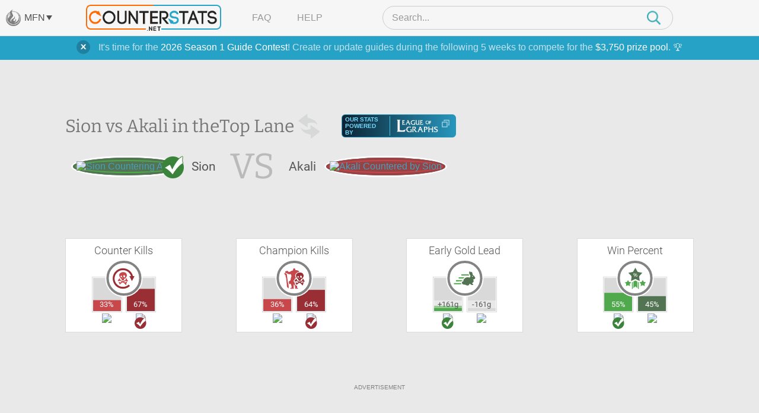

--- FILE ---
content_type: text/html; charset=UTF-8
request_url: https://www.counterstats.net/league-of-legends/sion/vs-akali/top/all
body_size: 15032
content:
<!DOCTYPE html PUBLIC "-//W3C//DTD XHTML 1.0 Transitional//EN" "https://www.w3.org/TR/xhtml1/DTD/xhtml1-transitional.dtd">
<html xmlns="https://www.w3.org/1999/xhtml">
<head>
	<title>Sion vs Akali Matchup Statistics :: Counter Picking Stats for League of Legends by CounterStats</title>
	<meta name="keyword" content="Sion vs Akali, Sion, Akali, vs, versus, matchup, stats, statistics, League of Legends, LoL, CounterStats" />
	<meta name="description" content="A statistical breakdown of the Sion vs Akali matchup in the Top Lane. See which champion is the better pick with our Akali vs Sion matchup statistics. CounterStats: Counter Picking Statistics for League of Legends." />

		<meta property="og:title" content="Sion vs Akali Matchup Statistics" />
			<meta property="og:description" content="A statistical breakdown of the Sion vs Akali matchup in the Top Lane." />
			<meta property="og:image" content="https://www.mobafire.com/images/champion/square/sion.png" />	<meta property="og:site_name" content="CounterStats"/>
	<meta property="og:type" content="website" />
		<meta property="twitter:card" content="summary" />	<meta property="twitter:creator" content="CounterStatsLoL" />

	<link rel="canonical" href="https://www.counterstats.net/league-of-legends/sion/vs-akali/top/all" />
	<meta name="viewport" content="width=device-width, initial-scale=1.0">
		<link rel="shortcut icon" type="image/x-icon" href="/favicon.ico" />

	<meta http-equiv="Content-Type" content="text/html; charset=utf-8" />

	<link href="/css/merged.header.7ccde8263427cee3fcad623dee903fe8e317070a.css" rel="stylesheet" type="text/css" media="all" />


			
			<!-- AdThrive Head Tag Manual -->
			<script data-no-optimize="1" data-cfasync="false">
			(function(w, d) {
				w.adthrive = w.adthrive || {};
				w.adthrive.cmd = w.
				adthrive.cmd || [];
				w.adthrive.plugin = 'adthrive-ads-manual';
				w.adthrive.host = 'ads.adthrive.com';var s = d.createElement('script');
				s.async = true;
				s.referrerpolicy='no-referrer-when-downgrade';
				s.src = 'https://' + w.adthrive.host + '/sites/64d66147378f9327fb8955a0/ads.min.js?referrer=' + w.encodeURIComponent(w.location.href) + '&cb=' + (Math.floor(Math.random() * 100) + 1);
				var n = d.getElementsByTagName('script')[0];
				n.parentNode.insertBefore(s, n);
			})(window, document);
			</script>
			<!-- End of AdThrive Head Tag -->

			<!-- Venatus Tags -->
			<script type="8b7fff13d6569539cf403d14-text/javascript">
				adthrive.cmd.push(function() {
				googletag.cmd.push(function() {
					googletag.defineSlot(
						'/21726375739:22336181604/counterstats.net_14676/desktoptakeover_10755',
						[4, 4],
						'venatus-ad'
						)
						.setTargeting('to_sp', '1') 
						.addService(googletag.pubads());
					});
				});				
				const style = document.createElement("style");
				style.textContent = `						
					#venatus-ad {
						display:none !important;
					}
				`;
				document.head.appendChild(style);
			</script>
			<!-- End of Venatus Tags -->
		
	
	<script src="/js/merged.header.7ccde8263427cee3fcad623dee903fe8e317070a.js" type="8b7fff13d6569539cf403d14-text/javascript"></script>
	    <!-- Global site tag (gtag.js) - Google Analytics -->
    <script async src="https://www.googletagmanager.com/gtag/js?id=G-RRJFFBN80S" type="8b7fff13d6569539cf403d14-text/javascript"></script>
    <script type="8b7fff13d6569539cf403d14-text/javascript">
     	window.dataLayer = window.dataLayer || [];
      	
      	function gtag(){dataLayer.push(arguments);}
      	

  		gtag('js', new Date());
  		gtag('config', "UA-9932520-23");
  		gtag('config', "G-9W3F9TNW0Z");

  		gtag('config', "UA-9932520-29");
  		gtag('config', "G-RRJFFBN80S");

  		    </script>

</head>

<body>
		    
			<!-- Venatus Body Tag -->
			<div id="venatus-ad" style="display:none !important;">
				<script type="8b7fff13d6569539cf403d14-text/javascript">
					adthrive.cmd.push(function() {
						googletag.cmd.push(function() {
						googletag.display('venatus-ad');
						});
					});
				</script>
			</div>
		
		<div id="mfn__overlay" class="mfn__overlay">
  <div class="mfn__overlay__inner">
    <div class="mfn__overlay__inner__close">
      <i class="close-network icon-far-fa-times"></i>
    </div>
    <div class="mfn__menu__vertical">

      <div class="sf-menu__overlay__network">
			<i class='close-network far fa-times'></i>
	
		<a href="https://www.mobafire.com/" class="main" style="background-image:url('/images/network/mobafire-wide.png'); background-repeat: no-repeat; background-position: right top; background-size: 100%;">MOBAFire</a>
		<a href="https://www.wildriftfire.com/" class="main" style="background-image:url('/images/network/wildriftfire-wide.png'); background-repeat: no-repeat; background-position: right top; background-size: 100%;">WildRiftFire</a>
			<a href="https://www.runeterrafire.com/" class="main" style="background-image:url('/images/network/runeterra-wide.png'); background-repeat: no-repeat; background-position: right top; background-size: 100%;">RuneterraFire</a>
			<a href="https://www.smitefire.com/" class="main" style="background-image:url('/images/network/smite-wide.png'); background-repeat: no-repeat; background-position: right top; background-size: 100%;">SmiteFire</a>
		<a href="https://www.dotafire.com/" class="main" style="background-image:url('/images/network/dota-wide.png'); background-repeat: no-repeat; background-position: right top; background-size: 100%;">DOTAFire</a>
		<a href="https://www.heroesfire.com/" class="main" style="background-image:url('/images/network/hots-wide.png'); background-repeat: no-repeat; background-position: right top; background-size: 100%;">HeroesFire</a>
		<a href="https://www.vaingloryfire.com/" class="main" style="background-image:url('/images/network/vainglory-wide.png'); background-repeat: no-repeat; background-position: right top; background-size: 100%;">VaingloryFire</a>
			<a href="https://www.farmfriends.gg/" class="main" style="background-image:url('/images/network/farmfriends-wide.png'); background-repeat: no-repeat; background-position: right top; background-size: 100%;">FarmFriends</a>
		<a href="https://www.forzafire.com/" class="main" style="background-image:url('/images/network/forzafire-wide.png'); background-repeat: no-repeat; background-position: right top; background-size: 100%;">ForzaFire</a>
		<a href="https://www.lostarkfire.com/" class="main" style="background-image:url('/images/network/lostarkfire-wide.png'); background-repeat: no-repeat; background-position: right top; background-size: 100%;">LostArkFire</a>
	</div>


    </div>
  </div>
</div>

	<!-- <div class="feedback-trigger"><img src="/images/feedback.png" alt="Give Feedback"></div> -->
	
	
	<div class="_broadcast-message-container">
			<div class="box-shadow-notify mb10 broadcast-message" data-id="63">
			<div class="box-shadow-inner-notify self-clear">
				<a href="#" class="shut_broadcast">
					<img src="/images/btn-close-notify.png" class="float-right" />
				</a>
				It's time for the <a href="https://www.mobafire.com/league-of-legends/forum/news/mobafire-2026-season-1-guide-contest-47904">2026 Season 1 Guide Contest</a>! Create or update guides during the following 5 weeks to compete for the <a href="https://www.mobafire.com/league-of-legends/forum/news/mobafire-2026-season-1-guide-contest-47904">$3,750 prize pool</a>. 🏆
			</div>
		</div>
	</div>
		<div class="captcha-popup prompt" style="display:none">
		<div class="close"></div>
		<p>Please verify that you are not a bot to cast your vote.</p>
		<div class="captcha-container" id="vote-recaptcha-container"></div>
	</div>
	
	<div id="wrap">
		<div id="cs-header" class="cs-header">
  <div class="cs-header__row cs-header__row--top">
    <div class="cs-header__row__left">
      <span class="mfn-toggle">
        <img src="/images/network-logo--light.png" alt="Click to open network menu" class="mfn-toggle__image">
        <span class="mfn-toggle__label">MFN</span>
        <span class="mfn-toggle__arrow"></span>
      </span>
    </div>
    <div class="cs-header__row__container">
      <!-- mobile menu toggle -->
      <div class="cs-header__mob-menu-toggle">
        <span class="mobile-menu-toggle">
          <img src="/images/menu-icon--closed.png" alt="Click to open menu" class="mobile-menu-toggle__image mobile-menu-toggle__image--closed">
          <img src="/images/icon--times.png" alt="Click to close menu" class="mobile-menu-toggle__image mobile-menu-toggle__image--open">
        </span>
      </div>
      <a href="/" class="cs-header__row__container__logo">
        <img src="/images/branding/logo-dark.png" alt="CounterStats Logo">
      </a>
      <div class="cs-header__row__container__show-compressed">
        <span class="mfn-toggle">
          <img src="/images/network-logo--light.png" alt="Click to open network menu" class="mfn-toggle__image">
          <span class="mfn-toggle__label">MFN</span>
          <span class="mfn-toggle__arrow"></span>
        </span>
      </div>
      <ul class="cs-header__row__container__menu">
        <li><a href="/faq">FAQ</a></li>
        <li><a href="/feedback">Help</a></li>
      </ul>
      <div class="search-bar">
        <div class="search-bar__container">
          <img src="/images/icon--times.png" alt="Click to close search" class="search-bar__close" />
          <input type="search" class="search-bar__input" name="__header_search" value="" placeholder="Search..." autocomplete="off" >
          <img class="search-bar__icon" src="/images/magnifying-glass--teal.png" />
        </div>
      </div>
      <!-- mobile search toggle -->
      <div class="cs-header__mob-search-toggle">
        <span class="mobile-search-toggle">
          <img src="/images/magnifying-glass--teal.png" alt="Click to search" class="mobile-search-toggle__image" width=24 height=25>
        </span>
      </div>
    </div>
  </div>
  <div class="cs-header__row cs-header__row--bottom">
    <div class="cs-header__row__container">
      <div class="cs-header__champion-list">
        <div class="cs-header__champion-list__empty-notification">
          No results found.
        </div>
              </div>
    </div>
  </div>
</div>

<div class="mob-menu-overlay" id="mob-menu-overlay">
  <ul class="mob-menu">
    <li><a href="/faq">FAQ</a></li>
    <li><a href="/feedback">Help</a></li>
    <li>
      <span class="mob-menu__mfn-mob-toggle">MFN
        <img src="/images/network-logo--light.png" alt="Click to open network menu" class="mob-menu__mfn-mob-toggle__image" />
        <img src="/images/menu-icon--plus.png" alt="Click to open network menu" class="mob-menu__mfn-mob-toggle__icon mob-menu__mfn-mob-toggle__icon--closed" />
      </span>
    </li>
  </ul>
  <div class="mob-menu-overlay__mfn-menu">
    <div class="mob-menu-overlay__mfn-menu__inner">
      <div class="sf-menu__overlay__network">
			<i class='close-network far fa-times'></i>
	
		<a href="https://www.mobafire.com/" class="main" style="background-image:url('/images/network/mobafire-wide.png'); background-repeat: no-repeat; background-position: right top; background-size: 100%;">MOBAFire</a>
		<a href="https://www.wildriftfire.com/" class="main" style="background-image:url('/images/network/wildriftfire-wide.png'); background-repeat: no-repeat; background-position: right top; background-size: 100%;">WildRiftFire</a>
			<a href="https://www.runeterrafire.com/" class="main" style="background-image:url('/images/network/runeterra-wide.png'); background-repeat: no-repeat; background-position: right top; background-size: 100%;">RuneterraFire</a>
			<a href="https://www.smitefire.com/" class="main" style="background-image:url('/images/network/smite-wide.png'); background-repeat: no-repeat; background-position: right top; background-size: 100%;">SmiteFire</a>
		<a href="https://www.dotafire.com/" class="main" style="background-image:url('/images/network/dota-wide.png'); background-repeat: no-repeat; background-position: right top; background-size: 100%;">DOTAFire</a>
		<a href="https://www.heroesfire.com/" class="main" style="background-image:url('/images/network/hots-wide.png'); background-repeat: no-repeat; background-position: right top; background-size: 100%;">HeroesFire</a>
		<a href="https://www.vaingloryfire.com/" class="main" style="background-image:url('/images/network/vainglory-wide.png'); background-repeat: no-repeat; background-position: right top; background-size: 100%;">VaingloryFire</a>
			<a href="https://www.farmfriends.gg/" class="main" style="background-image:url('/images/network/farmfriends-wide.png'); background-repeat: no-repeat; background-position: right top; background-size: 100%;">FarmFriends</a>
		<a href="https://www.forzafire.com/" class="main" style="background-image:url('/images/network/forzafire-wide.png'); background-repeat: no-repeat; background-position: right top; background-size: 100%;">ForzaFire</a>
		<a href="https://www.lostarkfire.com/" class="main" style="background-image:url('/images/network/lostarkfire-wide.png'); background-repeat: no-repeat; background-position: right top; background-size: 100%;">LostArkFire</a>
	</div>

    </div>
  </div>
</div>


	<div id="body">
		<div class="wide-wrap champion-page">
			<div class="vs-head new">
				<div class="vs-header">
					<h1>
						Sion vs Akali in the <span class="h1-span">Top Lane</span><a href="/league-of-legends/akali/vs-sion/top/all" style="height:50px; width: 50px; display: inline-block; vertical-align: middle;"><img class="switch" src="/images/switch-champ.png" width=50 height=50></a>
						<div class="source-league-of-graphs">
							<span>Our Stats Powered By</span>
							<a href="https://www.leagueofgraphs.com/champions/builds/sion/vs-akali/sr-ranked" target="_blank" rel="noopener">
								<img src="/images/log_logo.png" alt="LeagueOfGraphs.com Logo">
								<img src="/images/cheat-sheet.png" alt="Open In New Window">
							</a>
						</div>
					</h1>
					<div class="vs-head-wrap" style="min-height: 46px;">
						<div class="vs-head__circle vs-head__circle--winner">
							<span>
								<a href="/league-of-legends/sion"><img src="https://www.mobafire.com/images/champion/square/sion.png" alt="Sion Countering Akali" /></a>
							</span>
						</div>
						<div class="vs-head__name">Sion</div>
						<div class="vs-head__middle">VS</div>
						<div class="vs-head__name">Akali</div>
						<div class="vs-head__circle vs-head__circle--loser">
							<span>
								<a href="/league-of-legends/akali"><img src="https://www.mobafire.com/images/champion/square/akali.png" alt="Akali Countered by Sion" /></a>
							</span>
						</div>
					</div>
				</div>
				<div class="champ-head-ad">
								</div>
			</div>
							<div class="lane-wrap">
					<div class="row">
						<div class="fifth-col col">
							<h3>Counter Kills</h3>
							<div class="icon-compare icon-compare--red">
								<div class="icon-compare__icon">
									<span class="{t:'CounterKills',i:'1'} tooltip-ajax">
										<svg version="1.1" id="Layer_1" xmlns="https://www.w3.org/2000/svg" xmlns:xlink="https://www.w3.org/1999/xlink" x="0px" y="0px" viewBox="0 0 108 108" xml:space="preserve">
											<path class="st0" d="M38,57.5c-0.2,2,0.6,3.3,1.8,3.9c2.9,1.7,5.7,3.6,9,4.5c1.9,0.5,3.5,0.2,5-0.7c1.9-1.2,4-1.9,6-2.8
												c2.2-0.9,3.5-2.4,3.8-4.8c0.2-1.4-0.1-3,2-3.5c2.7-0.6,4.1,0.8,3.6,3.5c-0.4,2,0,2.8,1.6,3.6c1.4,0.7,2.7,1.4,2.4,3.3
												c-0.3,1.8-1.8,3.3-3.7,3.4c-1.6,0.1-3.1,0-4.3-1.4c-1-1.2-2.4-1.1-3.6-0.4c-1.4,0.8-2.8,1.2-4.3,1.6c-0.6,0.1-1.2,0.3-1.3,1
												c-0.2,0.7,0.4,1,0.8,1.4c2.5,2.1,3.6,2.1,6.4,0.4c0.9-0.6,1.9-0.9,3-0.9c1.9,0,2.8,0.8,3.1,2.7c0.2,1.3-0.5,2.3-2.1,2.9
												c-2,0.7-2.3,1.6-1.1,3.5c1,1.7,0.9,2.5-0.4,3.5s-2.7,1-3.9-0.2c-0.7-0.7-1.4-1.4-1.8-2.2c-1.4-3.2-4-5.1-7-6.6
												c-0.4-0.2-0.8-0.5-1.2-0.8c-1-0.8-2-0.9-3.1-0.2c-1.9,1.2-3.8,2.4-5.9,3.3c-0.8,0.4-1.4,1.1-1.9,1.9c-1,1.2-1.9,2.6-3.3,3.3
												c-1.5,0.8-2.9,0.1-2.7-1.5c0.3-2.6-0.9-4.3-2.7-5.9c-1.2-1.1-0.9-2.2,0.6-2.8c1.2-0.5,2.4-0.2,3.5,0.4c2.4,1.3,6.4,0.7,8.3-1.1
												c0.8-0.8,0.8-1.7-0.3-2.2c-1.6-0.7-3.1-1.6-4.6-2.4c-2.6-1.3-4.8-0.6-7.1,0.6c-1.9,1-5-0.6-5.2-2.7c-0.1-1.3,1-2,1.9-2.5
												c1.2-0.8,2-1.6,2.2-3.1c0-0.4,0.3-0.7,0.4-1c0.9-2,2.1-2.7,4-2.2C37.1,54.6,38,56.2,38,57.5z"/>
											<path class="st0" d="M67.1,33.5c-2-4.3-5.5-7-9.9-8c-7-1.5-13.7-0.5-19.3,4.4c-2.8,2.5-4.3,5.4-3.9,9.4c0.4,3.8,1.7,7.1,3.8,10.3
												c0.9,1.4,1.9,2.7,3.4,3.4c2,0.9,3,2.4,3.2,4.5c0.1,1.2,0.4,2.4,1.4,3.1c2.3,1.7,4.6,3.6,7.7,1.6c0.3-0.2,0.7-0.3,1.1-0.3
												c1.4-0.3,1.8-1,1.7-2.5c-0.6-4.4,0.4-5.5,4.7-5.8c1.2-0.1,1.8-0.5,2.3-1.6c0.6-1.3,1.4-2.6,2.3-3.8c1.9-2.5,3.2-5.3,3.3-9.3
												C69,37.4,68,35.4,67.1,33.5z M43.3,48.7c-1.4,0-3.2-2.2-3.3-3.8c0-2.1,1.7-4,3.6-3.9c1.8,0.1,3.1,1.5,3,3.5
												C46.6,46.7,45,48.6,43.3,48.7z M49,53c-1.2,0-1.6-1-1.7-1.9c0-1.3,1.3-0.9,2-1.2c1,0.1,1.5,0.6,1.5,1.5C50.9,52.6,50,53,49,53z
												 M59,48.9c-1.5,1.2-2.2,1-3.5-0.4c-1-1.1-2.3-2-2.5-3.7c-0.4-2.1-0.2-4.1,1.6-5.6c1-0.9,2.1-0.9,3.3,0c1.9,1.5,2.7,3.6,3.2,5.7
												C60.8,46.6,60.2,47.9,59,48.9z"/>
											<path class="st1" d="M96.5,43.1c2.2,0,4.5,0,7.2,0c-4,7.7-7.8,15.1-11.8,22.8c-4-7.7-7.8-15.1-11.8-22.7c2.6,0,4.9,0,7.2,0
											C84.4,31.1,72.6,19.1,58,16.6c-19.7-3.5-36.3,7.6-42.7,24.1c-6.2,15.7-1.1,34.3,14.6,45c13.6,9.4,33.2,9,47.1-4
											c0.9,1,1.9,2.1,2.8,3.1c1,1,2,2.1,3,3.1c-10.3,10.8-30.7,17.3-49.9,9.2c-19.7-8.3-31-28.4-28.2-49.8c2.7-20,19.8-36.8,39.6-39.5
											C67.4,4.6,90.8,19.3,96.5,43.1z"/>
										</svg>
									</span>
								</div>
								<div class="icon-compare__col icon-compare__col--left">
									<div class="bar">
										<span data-perc=0.33></span>
										<label class="">
											33%
										</label>
									</div>
									<a href="/league-of-legends/sion"><img src="https://www.mobafire.com/images/champion/square/sion.png" alt="Sion Counter Kills Akali " width=49 height=49 /></a>
								</div>
								<div class="icon-compare__col icon-compare__col--right">
									<div class="bar">
										<span data-perc=0.67></span>
										<label class="">
											67%
										</label>
									</div>
									<a href="/league-of-legends/akali"><img src="https://www.mobafire.com/images/champion/square/akali.png" alt="Akali Counter Kills Sion" width=49 height=49 /></a>
								</div>
							</div>
						</div>
						<div class="fifth-col col">
							<h3>Champion Kills</h3>
							<div class="icon-compare icon-compare--red">
								<div class="icon-compare__icon">
									<span class="{t:'ChampionKills',i:'1'} tooltip-ajax">
										<svg version="1.1" id="Layer_1" xmlns="https://www.w3.org/2000/svg" xmlns:xlink="https://www.w3.org/1999/xlink" x="0px" y="0px" viewBox="0 0 108 108" xml:space="preserve">
											<path class="st0" d="M43.2,100.4c-2.2,0-4.4,0-6.7,0c-0.5,0-1.1,0.2-1.3-0.6c-0.2-0.6,0-1.2,0.4-1.6c0.7-0.7,1.5-1.1,2.5-1.3
												c3-0.6,4-2.3,3.2-5.3c-0.4-1.7-0.8-3.5-1.1-5.3c-0.2-1.3-0.6-2.6-1.6-3.5c-0.9-0.8-0.6-2-0.7-3c0-2.1-0.8-2.6-2.7-1.7
												c-1.1,0.5-2.1,1.2-3.2,1.7c-1.1,0.5-1.9,0.2-2.1-1.1c-0.4-3.1-1-6.2-1.4-9.3c-0.2-1.5,1-2.3,2-3c1.2-1,2.6-1.9,3.9-2.8
												c1.5-1,2.3-2.4,2.4-4.2c0.1-3.1,1.2-6,1.7-9c0.3-1.7,0.3-3.3,1.6-4.7c0.6-0.6,0.5-1.5,0.4-2.3c-0.5-2.5-0.9-5.1-1.5-7.6
												c-0.3-1.3-1.5-1.5-2.7-1.5c-1.4,0-2.9,0-4.3,0.2c-5,0.5-8.8-2-12.5-4.9c-1-0.8-2-1.3-3.3-0.8c-1.2,0.5-1.5,1.3-0.6,2.3
												c1.2,1.4,2.5,2.7,3.8,4c1,1,1.7,2,0.3,3.3c-0.7,0.7-0.3,1.5,0.2,2.1c1.2,1.4,1.9,2.8,0.7,4.7c-0.5,0.8-0.1,1.9,0.4,2.7
												c0.5,0.9,0.8,1.9,0.6,2.9c-0.4,1.7-0.1,3.3,0.4,5c0.7,2.7,0.8,5.5,1.1,8.3c0.5,4,1.5,8,2.4,11.9c1.6,7.1,3.6,14.2,2,21.6
												c-0.1,0.4,0,1.1-0.5,1.2s-0.8-0.4-1.1-0.7c-1-0.9-2-1.9-3-2.8c-2.2-2.2-2.9-5-3.1-8.1c-0.7-8.8-1.4-17.6-2.4-26.3
												c-0.2-1.5-0.3-3.1-0.4-4.6c0-1.8-0.2-3.5-1.4-5.1c-0.7-0.9-0.5-2-0.3-3.1c0.2-0.9,0-1.7-0.8-2.2c-1.4-1-1.5-2.3-1-3.8
												c0.1-0.4,0.3-0.7,0.4-1c0.5-1.8-0.3-2.8-2.2-2.6c-1.5,0.1-1.8-0.3-1.3-1.6c0.9-2.2,0.8-2.4-1.4-3.6c-1.2-0.6-1.5-1.9-1.3-3
												c0.1-0.9,0.9-1.8,1.9-2.1c0.6-0.2,1,0.1,1.2,0.7c0.2,0.5,0.4,1,0.7,1.4c0.5,0.6,1.1,0.6,1.7,0.3c0.7-0.4,0.8-1,0.4-1.6
												c-0.4-0.7-0.9-1.5-1.3-2.2c-1.6-2.8,0.1-5.8,3.3-5.9c1.2,0,2.2-0.7,3.1-1.3c2.1-1.4,2.8-1.3,4.4,0.5c0.3,0.4,0.6,0.7,1,1.1
												c3.2,3.5,8.1,3.8,11.8,0.8c1.2-0.9,2.5-1.8,3.8-2.2c2.2-0.6,4.2-1.8,6.4-2.4c1.6-0.4,2.5-1.5,2.1-3.2c-0.6-2.8,1-4.5,2.6-6.2
												c0.7-0.5,3.7-0.6,4.2-0.1c1.7,1.5,3.3,3,3.1,5.7c-0.1,1.8,1.2,2.7,3.6,2.8c2.5,0,5.1,0.1,7.5,1c2.6,0.9,4.6,2.6,6.2,4.7
												c1.1,1.4,0.5,2.4-1.2,2.4c-3.2,0-5.7,1.4-8.3,3.1c-2.3,1.5-4.4,3.2-5.8,5.5c-2.2,3.7-3.8,7.6-1.9,12c0.8,1.8,1,3.7,2,5.5
												c0.7,1.2,0.1,2.2-1.2,2.5c-2.5,0.6-3.7,2.2-3.9,4.7c-0.1,1.4-0.7,2.4-1.9,3.1c-0.1,0.1-0.3,0.2-0.4,0.3c-3.1,2.2-3.4,3.1-1.5,6.4
												c0.7,1.3,1.4,2.6,2.6,3.5c0.9,0.8,1.2,1.8,1.1,3c-0.1,1.8,0.4,3.3,1.7,4.6c0.9,0.8,1.3,1.7,1.1,3.1s0.8,2.6,1.8,3.4
												c1.4,1.1,2.8,2,4.8,1.4c1.6-0.5,2.1,0,2.1,1.8c0,1.7-0.2,3.5-0.3,5.2c-0.1,2.6,0,2.8,2.4,3.8c0.8,0.3,1.6,0.7,2,1.4
												c0.6,0.9,0.3,1.7-0.8,1.7c-3.8,0-7.5,0-11.3,0c-1.5,0-1.4-1.1-1.4-2c0-2,0.3-3.9-0.1-5.9c-0.6-3.6-0.9-7.3-3.2-10.3
												c-0.5-0.6-0.8-1.3-1.7-1.1c-0.9,0.2-1.4,0.9-1.5,1.8c-0.1,3.6-0.2,7.2-0.3,10.8c0,1.4,0.8,2.6,1.1,4c0.4,2.3,0.1,2.7-2.2,2.7
												C47.2,100.4,45.2,100.4,43.2,100.4L43.2,100.4z"/>
											<path class="st1" d="M65.2,59.3c-0.2,2,0.6,3.3,1.8,3.9c2.9,1.7,5.7,3.6,9,4.5c1.9,0.5,3.5,0.2,5-0.7c1.9-1.2,4-1.9,6-2.8
												c2.2-0.9,3.5-2.4,3.8-4.8c0.2-1.4-0.1-3,2-3.5c2.7-0.6,4.1,0.8,3.6,3.5c-0.4,2,0,2.8,1.6,3.6c1.4,0.7,2.7,1.4,2.4,3.3
												c-0.3,1.8-1.8,3.3-3.7,3.4c-1.6,0.1-3.1,0-4.3-1.4c-1-1.2-2.4-1.1-3.6-0.4c-1.4,0.8-2.8,1.2-4.3,1.6c-0.6,0.1-1.2,0.3-1.3,1
												c-0.2,0.7,0.4,1,0.8,1.4c2.5,2.1,3.6,2.1,6.4,0.4c0.9-0.6,1.9-0.9,3-0.9c1.9,0,2.8,0.8,3.1,2.7c0.2,1.3-0.5,2.3-2.1,2.9
												c-2,0.7-2.3,1.6-1.1,3.5c1,1.7,0.9,2.5-0.4,3.5s-2.7,1-3.9-0.2c-0.7-0.7-1.4-1.4-1.8-2.2c-1.4-3.2-4-5.1-7-6.6
												c-0.4-0.2-0.8-0.5-1.2-0.8c-1-0.8-2-0.9-3.1-0.2c-1.9,1.2-3.8,2.4-5.9,3.3c-0.8,0.4-1.4,1.1-1.9,1.9c-1,1.2-1.9,2.6-3.3,3.3
												c-1.5,0.8-2.9,0.1-2.7-1.5c0.3-2.6-0.9-4.3-2.7-5.9c-1.2-1.1-0.9-2.2,0.6-2.8c1.2-0.5,2.4-0.2,3.5,0.4c2.4,1.3,6.4,0.7,8.3-1.1
												c0.8-0.8,0.8-1.7-0.3-2.2c-1.6-0.7-3.1-1.6-4.6-2.4c-2.6-1.3-4.8-0.6-7.1,0.6c-1.9,1-5-0.6-5.2-2.7c-0.1-1.3,1-2,1.9-2.5
												c1.2-0.8,2-1.6,2.2-3.1c0-0.4,0.3-0.7,0.4-1c0.9-2,2.1-2.7,4-2.2C64.3,56.4,65.2,58,65.2,59.3z"/>
											<path class="st1" d="M94.3,35.3c-2-4.3-5.5-7-9.9-8c-7-1.5-13.7-0.5-19.3,4.4c-2.8,2.5-4.3,5.4-3.9,9.4c0.4,3.8,1.7,7.1,3.8,10.3
												c0.9,1.4,1.9,2.7,3.4,3.4c2,0.9,3,2.4,3.2,4.5c0.1,1.2,0.4,2.4,1.4,3.1c2.3,1.7,4.6,3.6,7.7,1.6c0.3-0.2,0.7-0.3,1.1-0.3
												c1.4-0.3,1.8-1,1.7-2.5c-0.6-4.4,0.4-5.5,4.7-5.8c1.2-0.1,1.8-0.5,2.3-1.6c0.6-1.3,1.4-2.6,2.3-3.8c1.9-2.5,3.2-5.3,3.3-9.3
												C96.2,39.2,95.2,37.2,94.3,35.3z M70.5,50.5c-1.4,0-3.2-2.2-3.3-3.8c0-2.1,1.7-4,3.6-3.9c1.8,0.1,3.1,1.5,3,3.5
												C73.8,48.5,72.2,50.4,70.5,50.5z M76.2,54.8c-1.2,0-1.6-1-1.7-1.9c0-1.3,1.3-0.9,2-1.2c1,0.1,1.5,0.6,1.5,1.5
												C78.1,54.4,77.2,54.8,76.2,54.8z M86.2,50.7c-1.5,1.2-2.2,1-3.5-0.4c-1-1.1-2.3-2-2.5-3.7c-0.4-2.1-0.2-4.1,1.6-5.6
												c1-0.9,2.1-0.9,3.3,0c1.9,1.5,2.7,3.6,3.2,5.7C88,48.4,87.4,49.7,86.2,50.7z"/>
										</svg>
									</span>
								</div>
								<div class="icon-compare__col icon-compare__col--left">
									<div class="bar">
										<span data-perc=0.36></span>
										<label class="">
											36%
										</label>
									</div>
									<a href="/league-of-legends/sion"><img src="https://www.mobafire.com/images/champion/square/sion.png" alt="Sion Champion Kills " width=49 height=49 /></a>
								</div>
								<div class="icon-compare__col icon-compare__col--right">
									<div class="bar">
										<span data-perc=0.64></span>
										<label class="">
											64%
										</label>
									</div>
									<a href="/league-of-legends/akali"><img src="https://www.mobafire.com/images/champion/square/akali.png" alt="Akali Champion Kills" width=49 height=49 /></a>
								</div>
							</div>
						</div>
						<div class="fifth-col col">
							<h3>Early Gold Lead</h3>
							<div class="icon-compare icon-compare--green">
								<div class="icon-compare__icon">
									<span class="{t:'EarlyLead',i:'1'} tooltip-ajax">
										<svg version="1.1" id="Layer_1" xmlns="https://www.w3.org/2000/svg" xmlns:xlink="https://www.w3.org/1999/xlink" x="0px" y="0px" viewBox="0 0 108 108" xml:space="preserve">
											<path class="st0" d="M39.3,40.6c0-1.8,0-3.5,0-5.3c0.5,0,0.9-0.1,1.3-0.1c10.2,0,20.3,0,30.5,0c0.9,0,1.5,0.3,1.9,1.1
												c0.8,1.4,1.7,2.8,2.7,4.3C63.4,40.6,51.4,40.6,39.3,40.6z"/>
											<path class="st0" d="M38.6,74.9c0,1.8,0,3.5,0,5.3c-11.2,0-22.3,0-33.5,0c0-1.7,0-3.4,0-5.3C16.3,74.9,27.4,74.9,38.6,74.9z"/>
											<path class="st0" d="M15,67.1c0-1.9,0-3.6,0-5.4c10,0,20,0,30.3,0c-1.5,1.2-2.8,2.3-4,3.5c-1.5,1.5-3.2,2-5.3,2
												c-6.5-0.1-13,0-19.5,0C16,67.1,15.5,67.1,15,67.1z"/>
											<path class="st0" d="M27.1,48.5c9,0,17.8,0,26.7,0c0,0.1,0.1,0.2,0.1,0.3c-1.8,1.7-3.7,3.3-5.6,5C48.1,54,47.7,54,47.4,54
												c-6.6,0-13.3,0-19.9,0c-0.1,0-0.2,0-0.5-0.1C27.1,52.1,27.1,50.3,27.1,48.5z"/>
											<path class="st1" d="M102.2,49.7c-1.6-1.2-2.3-2.9-3.1-4.5c-1.1-2.6-3-4.5-5.5-5.7c-1.7-0.8-2.4-2-2.7-3.8
												c-0.7-3.9-1.5-7.9-3.9-11.2c-0.6-0.9-2.1-1.3-2.5-0.5c-0.7,1-1.7,1.2-3,1.4c-1-3-3.1-3.8-6-3.2c-1.2,5.6-0.8,10.8,3.1,15.4
												c0.2,0.3,0.5,0.5,0.6,0.8c0.5,1.4,1.6,2.8,1.5,4.2c-0.1,2.4-1,4.7-3,6.3c-1.7,1.4-2.2,1.5-4.2,0.4c-0.7-0.4-1.5-0.8-2.4-0.9
												c-1.4-0.1-2.8-0.2-4.1,0c-2.7,0.3-5.4,0.6-7.9,2c-2.3,1.3-4.2,3-6.1,4.8c-2.3,2.2-4.4,4.4-4.3,7.9c0,1.1,0,2.2,0,3.5
												c-0.8,0.2-1.8,0.2-2.5,0.6c-1.3,0.8-2.9,1.6-3.6,2.9c-1.1,1.9-1,4.3-0.2,6.4c0.4,1.2,1.3,2.5,2.4,3.1c2,1.3,4.2,2.2,6.8,2.3
												c3.8,0.1,7.6,0.8,10.8,3.1c1.6,1.1,3.3,1.2,5,1c1.4-0.2,2.8-0.5,4.1-0.9c1.6-0.5,3.1-1.2,3.2-3.2c0-0.8,0-1.6,0-2.5
												c1.5-0.2,3.1-0.5,4.6-0.7c0.2,0,0.7,0.1,0.8,0.3c1.2,2.2,3.6,2.9,5.5,4c2.6,1.5,4.9,0.9,7.2-0.6c0.8-0.5,0.9-1.3,0.4-1.9
												c-0.8-0.9-1.7-1.9-2.8-2.5c-1.8-0.9-1.9-0.8-1.7-2.8c0-0.5,0.5-1.1,1-1.4c2.2-1.6,4.5-2.9,5.1-6.1c0.5-2.3,0.6-4.3-0.4-6.4
												c-0.3-0.5-0.6-1.1-0.7-1.7c-0.1-0.5,0-1.1,0.2-1.4c0.8-1.1,2-0.6,3.1-0.8c1.7-0.3,3.1-0.9,4-2.5c0.5-0.9,1-1.8,1.6-2.7
												C103,51.3,102.9,50.2,102.2,49.7z M90.5,46.2c-1.1,0-2-0.8-2-1.9c0-1,1-2,2.1-2c1,0,1.8,1,1.8,2.1C92.3,45.5,91.5,46.2,90.5,46.2z"
												/>
										</svg>
									</span>
								</div>
								<div class="icon-compare__col icon-compare__col--left">
									<div class="bar">
										<span data-perc=0.160781></span>
										<label class="up">
											+161g
										</label>
									</div>
									<a href="/league-of-legends/sion"><img src="https://www.mobafire.com/images/champion/square/sion.png" alt="Sion Early Lead " width=49 height=49 /></a>
								</div>
								<div class="icon-compare__col icon-compare__col--right">
									<div class="bar">
										<span data-perc=0></span>
										<label class="up">
											-161g
										</label>
									</div>
									<a href="/league-of-legends/akali"><img src="https://www.mobafire.com/images/champion/square/akali.png" alt="Akali Early Lead" width=49 height=49 /></a>
								</div>
							</div>									
						</div>
						<div class="fifth-col col">
							<h3>Win Percent</h3>
							<div class="icon-compare icon-compare--green">
								<div class="icon-compare__icon">
									<span class="{t:'WinPercent',i:'1'} tooltip-ajax">
										<svg version="1.1" id="Layer_1" xmlns="https://www.w3.org/2000/svg" xmlns:xlink="https://www.w3.org/1999/xlink" x="0px" y="0px" viewBox="0 0 108 108" xml:space="preserve">
											<path class="st0" d="M54,89.7c-2.9,2.5-5.6,4.9-8.6,7.5c0-0.7,0-1.1,0-1.5c0-8.9,0-17.8,0-26.7c0-0.9,0.3-1.4,1.1-1.9
												c2.2-1.1,4.4-2.4,6.6-3.6c0.5-0.2,1.3-0.2,1.8,0c2.3,1.2,4.6,2.4,6.9,3.7c0.4,0.2,0.8,0.8,0.8,1.2c0,9.4,0,18.9,0,28.6
												C59.6,94.5,56.8,92.2,54,89.7z"/>
											<path class="st0" d="M11.3,88.7c0.4-2.9,0.7-5.5,1.1-8.1c0.2-1.2,0-2.1-0.9-3c-1.9-1.9-3.7-3.9-5.7-6c3.1-0.6,6-1.1,8.8-1.7
												c0.6-0.1,1.2-0.6,1.5-1.1c1.5-2.5,2.9-5.1,4.4-7.8c1.5,2.6,2.8,5.1,4.2,7.5c0.4,0.8,0.9,1.3,1.9,1.4c2.8,0.4,5.5,1,8.6,1.6
												c-0.5,0.6-0.9,1-1.3,1.4c-1.4,1.4-2.6,3-4.1,4.3c-1.2,1.1-1.4,2.2-1.2,3.7c0.4,2.5,0.7,5,1,7.8c-1.4-0.7-2.6-1.2-3.9-1.8
												c-1.8-0.8-3.5-2.2-5.3-2.2c-1.7,0-3.4,1.4-5.1,2.2C14,87.3,12.8,87.9,11.3,88.7z"/>
											<path class="st0" d="M102.2,71.4c-2,2.1-3.8,4.2-5.8,6.1c-0.9,0.9-1.1,1.7-0.9,2.9c0.4,2.7,0.7,5.3,1.1,8.2
												c-2.8-1.3-5.3-2.4-7.8-3.7c-0.9-0.4-1.6-0.4-2.5,0c-2.5,1.2-5,2.4-7.8,3.6c0.1-1.3,0.3-2.3,0.4-3.4c0.1-1.2,0.1-2.4,0.5-3.5
												c0.7-2.3-0.2-3.9-1.9-5.4c-1.6-1.4-3-3.1-4.6-4.9c2.6-0.5,4.9-1.1,7.3-1.4c1.8-0.2,2.9-1,3.7-2.7c1-2.2,2.3-4.2,3.6-6.5
												c1.5,2.6,2.8,5,4.2,7.5c0.5,0.9,1,1.3,2,1.5C96.5,70.3,99.2,70.8,102.2,71.4z"/>
											<path class="st0" d="M38.6,102.9c0-2.5,0-4.6,0-6.8c0-7.8,0-15.6,0-23.4c0-1.1,0.3-1.6,1.3-2c0.9-0.4,1.7-0.9,2.7-1.5
												c0,0.6,0.1,1,0.1,1.4c0,9.2,0,18.3,0,27.5c0,0.9-0.2,1.6-1,2.2C40.7,101,39.8,101.9,38.6,102.9z"/>
											<path class="st0" d="M65.4,69.3c1.2,0.7,2.3,1.2,3.4,1.9c0.3,0.2,0.5,0.6,0.5,0.9c0,10.2,0,20.4,0,30.9c-1.4-1.2-2.6-2.2-3.8-3.3
												c-0.2-0.2-0.3-0.6-0.3-1c0-9.6,0-19.3,0-28.9C65.3,69.7,65.3,69.5,65.4,69.3z"/>
											<path class="st1" d="M84.6,29.2c0.3-0.4,0.6-0.7,1.1-1.2c-0.5-0.1-0.9-0.2-1.3-0.3c-6.2-1.2-12.4-2.4-18.6-3.5
												c-1-0.2-1.6-0.7-2.1-1.6c-3-5.5-6.1-11-9.1-16.5c-0.2-0.4-0.4-0.7-0.7-1.2c-0.3,0.5-0.5,0.9-0.7,1.3c-3,5.5-6.1,11-9.1,16.5
												c-0.5,0.9-1.1,1.3-2,1.5c-4,0.7-7.9,1.5-11.9,2.2c-2.6,0.5-5.3,1-8.1,1.6c0.5,0.5,0.8,0.9,1.1,1.2c4.3,4.6,8.6,9.2,12.9,13.8
												c0.4,0.5,0.7,1.3,0.7,2c-0.2,2.4-0.6,4.8-0.9,7.2c-0.5,4.3-1.1,8.6-1.6,13.2c0.7-0.3,1.1-0.5,1.5-0.6c5.7-2.7,11.5-5.3,17.2-8.1
												c0.8-0.4,1.4-0.4,2.1,0c5.7,2.7,11.4,5.4,17.2,8.1c0.4,0.2,0.9,0.4,1.5,0.6c0-0.4-0.1-0.7-0.1-0.9c-0.8-6.4-1.6-12.7-2.4-19.1
												c-0.1-1.1,0-1.8,0.8-2.6C76.1,38.3,80.3,33.7,84.6,29.2z M45.4,37.3c-0.7-1.8-0.6-3.7,0-5.5c0.5-1.4,2-2.1,3.5-1.9
												c1.7,0.2,2.8,1.4,3.1,3.2c0.1,0.5,0.1,1.1,0.1,1.6h0.1c-0.1,0.8-0.2,1.7-0.4,2.5c-0.5,1.5-1.6,2.2-3.1,2.3
												C47.1,39.4,45.9,38.8,45.4,37.3z M54.5,38.9c-0.9,1.6-1.9,3.2-2.7,5c-0.7,1.5-1.7,1.8-3.3,1.4c1.7-3.1,3.4-6.1,5.1-9.2
												c0.8-1.5,1.8-2.9,2.4-4.5c0.7-1.6,1.7-1.8,3.3-1.4C57.7,33.1,56.1,36,54.5,38.9z M62.8,42.5c-0.2,2-1.6,3.1-3.5,3.1
												c-1.8,0-3.1-1.2-3.5-3.1c-0.1-0.6-0.1-1.2-0.1-1.7c0-0.1,0-0.2,0-0.3c0,0,0,0,0-0.1c0-0.3,0-0.5,0-0.8c0-0.1,0-0.3,0-0.4
												c0.3-1.9,1.5-3,3.3-3.1c1.7-0.1,3.1,0.8,3.5,2.7C62.9,39.9,62.9,41.3,62.8,42.5z"/>
											<path class="st0" d="M49.7,34.7c-0.1,0.6-0.1,1.2-0.3,1.8c-0.1,0.3-0.5,0.7-0.8,0.7s-0.8-0.4-0.8-0.7c-0.1-1.2-0.1-2.5,0-3.7
												c0-0.3,0.5-0.7,0.8-0.7s0.7,0.4,0.8,0.7C49.6,33.4,49.6,34.1,49.7,34.7z"/>
											<path class="st0" d="M58.2,40.8c0.1-0.6,0.2-1.3,0.4-1.9c0.1-0.3,0.5-0.6,0.8-0.6s0.7,0.4,0.7,0.6c0.1,1.3,0.1,2.6,0,3.8
												c0,0.3-0.5,0.7-0.8,0.7s-0.7-0.4-0.8-0.8C58.3,42.1,58.3,41.4,58.2,40.8z"/>
											<ellipse class="st1" cx="48.7" cy="34.5" rx="2.1" ry="3.1"/>
											<ellipse class="st1" cx="59.3" cy="40.8" rx="2.1" ry="3.1"/>
										</svg>
									</span>
								</div>
								<div class="icon-compare__col icon-compare__col--left">
									<div class="bar">
										<span data-perc=0.55></span>
										<label class="">
											55%
										</label>
									</div>
									<a href="/league-of-legends/sion"><img src="https://www.mobafire.com/images/champion/square/sion.png" alt="Sion Wins " width=49 height=49 /></a>
								</div>
								<div class="icon-compare__col icon-compare__col--right">
									<div class="bar">
										<span data-perc=0.45></span>
										<label class="">
											45%
										</label>
									</div>
									<a href="/league-of-legends/akali"><img src="https://www.mobafire.com/images/champion/square/akali.png" alt="Akali Wins" width=49 height=49 /></a>
								</div>
							</div>
						</div>
					</div>
				    <div class="raptive-mf-content"></div>
					<div class="spacer h-50"></div>
					<div class="row">
						<div class="third-col col stat-column stat-column--first">
														
																																				
																																				
																																				
																																				
							<div class="stat-column__winner " champ=1 counter=3>
								<span >
																			<a href="/league-of-legends/akali"><img src="https://www.mobafire.com/images/champion/square/akali.png" alt="Akali KDA" /></a>
										
								</span>
							</div>
							<h3>K/D/A</h3>
							<div class="stat-column__row">
																								<h4>Kills</h4>
								<a href="/league-of-legends/sion" class=""><img src="https://www.mobafire.com/images/champion/square/sion.png" alt="Sion Kills" /></a>
								<div class="stat-wrap">
									<div class="stat-column__row__bar">	
										<span style="width:35.658914728682%">4.6</span>
										<span style="width:64.341085271318%">8.3</span>
									</div>
								</div>
								<a href="/league-of-legends/akali" class="winner"><img src="https://www.mobafire.com/images/champion/square/akali.png" alt="Akali Kills" /></a>
							</div>
							<div class="stat-column__row">
																								<h4>Deaths</h4>
								<a href="/league-of-legends/sion" class=""><img src="https://www.mobafire.com/images/champion/square/sion.png" alt="Sion Deaths" /></a>
								<div class="stat-wrap">
									<div class="stat-column__row__bar">
										<span style="width:52.542372881356%">6.2</span>
										<span style="width:47.457627118644%">5.6</span>
									</div>
								</div>
								<a href="/league-of-legends/akali" class="winner"><img src="https://www.mobafire.com/images/champion/square/akali.png" alt="Akali Deaths" /></a>
							</div>
							<div class="stat-column__row">
																								<h4>Assists</h4>
								<a href="/league-of-legends/sion" class="winner"><img src="https://www.mobafire.com/images/champion/square/sion.png" alt="Sion Assists" /></a>
								<div class="stat-wrap">
									<div class="stat-column__row__bar">
										<span style="width:58.823529411765%">7.0</span>
										<span style="width:41.176470588235%">4.9</span>
									</div>
								</div>
								<a href="/league-of-legends/akali" class=""><img src="https://www.mobafire.com/images/champion/square/akali.png" alt="Akali Assists" /></a>
							</div>
						</div>
						<div class="third-col col stat-column stat-column--second">
																					
																																				
																																				
																																				
																																				
							<div class="stat-column__winner " champ=1 counter=3>
								<span >
																			<a href="/league-of-legends/akali"><img src="https://www.mobafire.com/images/champion/square/akali.png" alt="Akali Combat Stats" /></a>
										
								</span>
							</div>
							<h3>Combat Stats</h3>
							<div class="stat-column__row">
																								<h4>Damage Dealt</h4>
								<a href="/league-of-legends/sion" class=""><img src="https://www.mobafire.com/images/champion/square/sion.png" alt="Sion Damage Dealt" /></a>
								<div class="stat-wrap">
									<div class="stat-column__row__bar">
										<span style="width:44.470344311355%">23,906.51</span>
										<span style="width:55.529655688645%">29,851.81</span>
									</div>
								</div>
								<a href="/league-of-legends/akali" class="winner"><img src="https://www.mobafire.com/images/champion/square/akali.png" alt="Akali Damage Dealt" /></a>
							</div>
							<div class="stat-column__row">
																								<h4>Damage Taken</h4>
								<a href="/league-of-legends/sion" class=""><img src="https://www.mobafire.com/images/champion/square/sion.png" alt="Sion Damage Taken" /></a>
								<div class="stat-wrap">
									<div class="stat-column__row__bar">												
										<span style="width:60.523612893905%">45,915.67</span>
										<span style="width:39.476387106095%">29,948.39</span>
									</div>
								</div>
								<a href="/league-of-legends/akali" class="winner"><img src="https://www.mobafire.com/images/champion/square/akali.png" alt="Akali Damage Taken" /></a>
							</div>
							<div class="stat-column__row">
																								<h4>Healing Done</h4>
								<a href="/league-of-legends/sion" class="winner"><img src="https://www.mobafire.com/images/champion/square/sion.png" alt="Sion Healing" /></a>
								<div class="stat-wrap">
									<div class="stat-column__row__bar">
										<span style="width:69.300386634123%">320.84</span>
										<span style="width:30.699613365877%">142.13</span>
									</div>
								</div>
								<a href="/league-of-legends/akali" class=""><img src="https://www.mobafire.com/images/champion/square/akali.png" alt="Akali Healing" /></a>
							</div>
						</div>
						<div class="third-col col stat-column stat-column--third">
														
																																				
																																				
																					
																																				
							<div class="stat-column__winner " champ=2 counter=1>
								<span >
																			<a href="/league-of-legends/sion"><img src="https://www.mobafire.com/images/champion/square/sion.png" alt="Sion Objectives" /></a>
										
								</span>
							</div>
							<h3>Objectives</h3>
							<div class="stat-column__row">
																								<h4>Creep Score</h4>
								<a href="/league-of-legends/sion" class="winner"><img src="https://www.mobafire.com/images/champion/square/sion.png" alt="Sion Creeps" /></a>
								<div class="stat-wrap">
									<div class="stat-column__row__bar">
										<span style="width:54.101485988875%">207.16</span>
										<span style="width:45.898514011125%">175.75</span>
									</div>
								</div>
								<a href="/league-of-legends/akali" class=""><img src="https://www.mobafire.com/images/champion/square/akali.png" alt="Akali Creeps" /></a>
							</div>
							<div class="stat-column__row">
																								<h4>Dragons</h4>
								<a href="/league-of-legends/sion" class=""><img src="https://www.mobafire.com/images/champion/square/sion.png" alt="Sion Dragons" /></a>
								<div class="stat-wrap">
									<div class="stat-column__row__bar">
										<span style="width:50%">0.2</span>
										<span style="width:50%">0.2</span>
									</div>
								</div>
								<a href="/league-of-legends/akali" class=""><img src="https://www.mobafire.com/images/champion/square/akali.png" alt="Akali Dragons" /></a>
							</div>
							<div class="stat-column__row">
																								<h4>Barons</h4>
								<a href="/league-of-legends/sion" class="winner"><img src="https://www.mobafire.com/images/champion/square/sion.png" alt="Sion Barons" /></a>
								<div class="stat-wrap">
									<div class="stat-column__row__bar">
										<span style="width:55.555555555556%">0.5</span>
										<span style="width:44.444444444444%">0.4</span>
									</div>
								</div>
								<a href="/league-of-legends/akali" class=""><img src="https://www.mobafire.com/images/champion/square/akali.png" alt="Akali Barons" /></a>
							</div>
						</div>
					</div>
					<div class="row">
						<div class="half-col col">
														
																					
																					
							<h3 class="align-left">Gold Income</h3>
							<div class="gold-bar ">
								<div class="gold-bar__leftPlayer ">
									<a href="/league-of-legends/sion"><img src="https://www.mobafire.com/images/champion/square/sion.png" alt="Sion Gold" /></a>
								</div>
								<div class="gold-bar__core">
									<div class="gold-bar__core__topLabel">Per Minute</div>
									<div class="gold-bar__core__bar">
										<div class="gold-bar__core__bar__top">
																																	<span style="width:51.37496818606%">423.9</span>
											<span style="width:48.62503181394%">401.21</span>
										</div>
										<div class="gold-bar__core__bar__bot">
																																	<span style="width:51.282155154952%">12,659</span>
											<span style="width:48.717844845048%">12,026</span>
										</div>
										<div class="gold-bar__core__bar__overlay">
											<img src="/images/bar-overlay.png">
										</div>
									</div>
									<div class="gold-bar__core__botLabel">Per Match</div>
								</div>
								<div class="gold-bar__rightPlayer ">
									<a href="/league-of-legends/akali"><img src="https://www.mobafire.com/images/champion/square/akali.png" alt="Akali Gold" /></a>
								</div>
							</div>
						</div>
						<div class="half-col col">
							<h3 class="align-left">Match Info</h3>
							<div class="match-info">
								<div class="match-info__left">
									<div class="match-info__bar">								
										<div class="match-info__bar__left">
											<a href="/league-of-legends/sion"><img src="https://www.mobafire.com/images/champion/square/sion.png" alt="Sion Top" /></a>
										</div>
										<div class="match-info__bar__core">
											<div class="match-info__bar__core__topLabel">Winrate in the Top Lane</div>
											<div class="match-info__bar__core__bars">
												<div class="bar">
																																							<span style="width:55%"><b>55%</b></span>
													<span style="width:45%"><b>45%</b></span>
												</div>
												<div class="bar">
																																							<span style="width:54.42%"><b>4.42%</b></span>
													<span style="width:45.58%"><b>-4.42%</b></span>
												</div>
											</div>
											<div class="match-info__bar__core__botLabel">Advantage in the Top Lane</div>
										</div>
										<div class="match-info__bar__right">
											<a href="/league-of-legends/akali"><img src="https://www.mobafire.com/images/champion/square/akali.png" alt="Akali Top" /></a>
										</div>
									</div>
								</div>
								<div class="match-info__right">
									<div class="match-info__count">
										<div class="match-info__count__left">
											<a href="/league-of-legends/sion"><img src="https://www.mobafire.com/images/champion/square/sion.png" alt="Sion countering" /></a>
										</div>
										<div class="match-info__count__core">
											<div class="lane"><img src="/images/lanes/white-bottom.png" alt="Bottom Lane"></div>
											<div class="count">358</div>
											<div class="label">VS in Top</div>
										</div>
										<div class="match-info__count__right">
											<a href="/league-of-legends/akali"><img src="https://www.mobafire.com/images/champion/square/akali.png" alt="Akali countering" /></a>
										</div>
									</div>
								</div>
							</div>
						</div>
					</div>
				</div>
					</div>
	</div>
</div>

<style type="text/css">
	.stat-column__row__bar span, .match-info__bar__core__bars .bar span, .gold-bar__core__bar span {
		max-width:0;		
	}
	.icon-compare__col .bar span {
		transform: scaleY(0);
	}	
</style>

<script type="8b7fff13d6569539cf403d14-text/javascript">
	handleHash();
	
	$('.popSearch input').on('keypress',function(e){
		var code = e.which;
		var input = $(this).val().trim();
		if(code == 13 && input != "") { 
			var champ = $('.champion-icon:visible').first().attr('id');
			window.location.href = "../../../" + champ;
		}
	});

	$('.popSearch input').on('keyup',function(){
		$('.show-toggle').show();
		var input = $(this).val().trim();
		input = input.replace(/'/g, '');
		input = input.replace('.', '');

		if (!input) {
			$('.popular').show( "medium" );
			$('#champions .champion-icon:not(.popular)').hide( "medium" );
			return;
		}

		var championMatches = jQuery.grep(championData, function(s, i) {
			return s.toUpperCase().indexOf(input.toUpperCase()) == 0;
		});

		var championNonMatches = jQuery.grep(championData, function(s, i) {
			return s.toUpperCase().indexOf(input.toUpperCase()) != 0;
		});

		for (var i = 0; i <  Math.min(championMatches.length, 10); i++)
		{
			var urlName = '#' + championMatches[i].split(' ').join('-').split("'").join('').split('.').join('').toLowerCase();
			$(urlName).show( "medium" );
		}

		for (var i = 0; i < championNonMatches.length; i++)
		{
			var urlName = '#' + championNonMatches[i].split(' ').join('-').split("'").join('').split('.').join('').toLowerCase();
			$(urlName).hide( "medium" );
		}
	});

	$('.stat-source[lane] span').on('click',function(){
		if($(this).attr('active')!="true")
		{
			var laneText = $(this).text();
			location.hash = laneText.toLowerCase();
			if (laneText != "Jungle" && laneText != "Support") { laneText += " Lane"; }
			//$('.vs-head h1 span').text(laneText);
			var lane = '.' + $(this).attr('lane');
			$('.vs-header').fadeOut( 200 );
			$(this).attr('active','true').siblings().attr('active','false');
			$('.lane-wrap:visible').fadeOut( 200 ).promise().done(function() {
				$(lane).fadeIn( 200 );
			});
		}
	});

	$('.stat-source[tier] span').on('click',function(){
		if($(this).attr('active')!="true")
		{
			var tier = "/" + $(this).data('tier');
			if (tier.includes('all tiers')) { tier = "/all" }
			var url = window.location.href;
			url = url.replace(/\/[^\/]*$/, tier)
			window.location.assign(url);
		}
	});

	function handleHash() {
		if(window.location.hash) {
		    var hash = window.location.hash.substring(1); //Puts hash in variable, and removes the # character
		    var span = $('.stat-source').find("[lane='" + hash + "']");
		    if( typeof span.html() != 'undefined' )
		    {
			    if(span.attr('active')!="true")
				{
					var laneText = span.text();
					location.hash = laneText.toLowerCase();
					if (laneText != "Jungle") { laneText += " Lane"; }
					//$('.vs-head h1 span').text(laneText);
					var lane = '.' + span.attr('lane');
					$('.vs-header').hide();
					span.attr('active','true').siblings().attr('active','false');
					$('.lane-wrap:visible').hide().promise().done(function() {
						$(lane).show();
					});
				}
			}
		}
	}

	//animation
	function animatePage() {
		$('.stat-column__row__bar span, .match-info__bar__core__bars .bar span, .gold-bar__core__bar span').each(function(index){
			$(this).delay(index*40).animate({
				maxWidth: '100%'
			},1000);
		});
		$('.icon-compare__col .bar span').each(function(index){
			var ref = $(this);
			setTimeout(function(){
				console.log('anim icon-col',index * 40);
				ref.css({
					transform: 'scaleY('+ref.data('perc')+')'
				});
			}, index * 40);
		});
		setTimeout(function(){
			$('.icon-compare').each(function(){
				var col1, col2;
				if ($(this).hasClass('icon-compare--green')) {
					col1 = '#50a94d';
					col2 = '#537452';
				}
				if ($(this).hasClass('icon-compare--red')) {
					col1 = '#c8474b';
					col2 = '#992e35';
				}
				if ($(this).hasClass('icon-compare--blue')) {
					col1 = '#2e8ec0';
					col2 = '#3b728f';
				}
				$(this).find('.st0').css('fill',col1);
				$(this).find('.st1').css('fill',col2);
			});
		},500);
	}
	$(window).on('load',function(){
		animatePage();
	});
</script>

<div class="ab-placement desktop footer">
    <div class="raptive-mf-bp"></div>
</div>
<div class="foot-champs">
    <div class="wide-wrap">
        <h2>League of Legends Champions:</h2>
        <div class="foot-champs__links">
                            <a href="/league-of-legends/aatrox">Aatrox</a>
                            <a href="/league-of-legends/ahri">Ahri</a>
                            <a href="/league-of-legends/akali">Akali</a>
                            <a href="/league-of-legends/akshan">Akshan</a>
                            <a href="/league-of-legends/alistar">Alistar</a>
                            <a href="/league-of-legends/ambessa">Ambessa</a>
                            <a href="/league-of-legends/amumu">Amumu</a>
                            <a href="/league-of-legends/anivia">Anivia</a>
                            <a href="/league-of-legends/annie">Annie</a>
                            <a href="/league-of-legends/aphelios">Aphelios</a>
                            <a href="/league-of-legends/ashe">Ashe</a>
                            <a href="/league-of-legends/aurelion-sol">Aurelion Sol</a>
                            <a href="/league-of-legends/aurora">Aurora</a>
                            <a href="/league-of-legends/azir">Azir</a>
                            <a href="/league-of-legends/bard">Bard</a>
                            <a href="/league-of-legends/belveth">Bel&#039;Veth</a>
                            <a href="/league-of-legends/blitzcrank">Blitzcrank</a>
                            <a href="/league-of-legends/brand">Brand</a>
                            <a href="/league-of-legends/braum">Braum</a>
                            <a href="/league-of-legends/briar">Briar</a>
                            <a href="/league-of-legends/caitlyn">Caitlyn</a>
                            <a href="/league-of-legends/camille">Camille</a>
                            <a href="/league-of-legends/cassiopeia">Cassiopeia</a>
                            <a href="/league-of-legends/chogath">Cho&#039;Gath</a>
                            <a href="/league-of-legends/corki">Corki</a>
                            <a href="/league-of-legends/darius">Darius</a>
                            <a href="/league-of-legends/diana">Diana</a>
                            <a href="/league-of-legends/dr-mundo">Dr. Mundo</a>
                            <a href="/league-of-legends/draven">Draven</a>
                            <a href="/league-of-legends/ekko">Ekko</a>
                            <a href="/league-of-legends/elise">Elise</a>
                            <a href="/league-of-legends/evelynn">Evelynn</a>
                            <a href="/league-of-legends/ezreal">Ezreal</a>
                            <a href="/league-of-legends/fiddlesticks">Fiddlesticks</a>
                            <a href="/league-of-legends/fiora">Fiora</a>
                            <a href="/league-of-legends/fizz">Fizz</a>
                            <a href="/league-of-legends/galio">Galio</a>
                            <a href="/league-of-legends/gangplank">Gangplank</a>
                            <a href="/league-of-legends/garen">Garen</a>
                            <a href="/league-of-legends/gnar">Gnar</a>
                            <a href="/league-of-legends/gragas">Gragas</a>
                            <a href="/league-of-legends/graves">Graves</a>
                            <a href="/league-of-legends/gwen">Gwen</a>
                            <a href="/league-of-legends/hecarim">Hecarim</a>
                            <a href="/league-of-legends/heimerdinger">Heimerdinger</a>
                            <a href="/league-of-legends/hwei">Hwei</a>
                            <a href="/league-of-legends/illaoi">Illaoi</a>
                            <a href="/league-of-legends/irelia">Irelia</a>
                            <a href="/league-of-legends/ivern">Ivern</a>
                            <a href="/league-of-legends/janna">Janna</a>
                            <a href="/league-of-legends/jarvan-iv">Jarvan IV</a>
                            <a href="/league-of-legends/jax">Jax</a>
                            <a href="/league-of-legends/jayce">Jayce</a>
                            <a href="/league-of-legends/jhin">Jhin</a>
                            <a href="/league-of-legends/jinx">Jinx</a>
                            <a href="/league-of-legends/ksante">K&#039;Sante</a>
                            <a href="/league-of-legends/kaisa">Kai&#039;Sa</a>
                            <a href="/league-of-legends/kalista">Kalista</a>
                            <a href="/league-of-legends/karma">Karma</a>
                            <a href="/league-of-legends/karthus">Karthus</a>
                            <a href="/league-of-legends/kassadin">Kassadin</a>
                            <a href="/league-of-legends/katarina">Katarina</a>
                            <a href="/league-of-legends/kayle">Kayle</a>
                            <a href="/league-of-legends/kayn">Kayn</a>
                            <a href="/league-of-legends/kennen">Kennen</a>
                            <a href="/league-of-legends/khazix">Kha&#039;Zix</a>
                            <a href="/league-of-legends/kindred">Kindred</a>
                            <a href="/league-of-legends/kled">Kled</a>
                            <a href="/league-of-legends/kogmaw">Kog&#039;Maw</a>
                            <a href="/league-of-legends/leblanc">LeBlanc</a>
                            <a href="/league-of-legends/lee-sin">Lee Sin</a>
                            <a href="/league-of-legends/leona">Leona</a>
                            <a href="/league-of-legends/lillia">Lillia</a>
                            <a href="/league-of-legends/lissandra">Lissandra</a>
                            <a href="/league-of-legends/lucian">Lucian</a>
                            <a href="/league-of-legends/lulu">Lulu</a>
                            <a href="/league-of-legends/lux">Lux</a>
                            <a href="/league-of-legends/malphite">Malphite</a>
                            <a href="/league-of-legends/malzahar">Malzahar</a>
                            <a href="/league-of-legends/maokai">Maokai</a>
                            <a href="/league-of-legends/master-yi">Master Yi</a>
                            <a href="/league-of-legends/mel">Mel</a>
                            <a href="/league-of-legends/milio">Milio</a>
                            <a href="/league-of-legends/miss-fortune">Miss Fortune</a>
                            <a href="/league-of-legends/mordekaiser">Mordekaiser</a>
                            <a href="/league-of-legends/morgana">Morgana</a>
                            <a href="/league-of-legends/naafiri">Naafiri</a>
                            <a href="/league-of-legends/nami">Nami</a>
                            <a href="/league-of-legends/nasus">Nasus</a>
                            <a href="/league-of-legends/nautilus">Nautilus</a>
                            <a href="/league-of-legends/neeko">Neeko</a>
                            <a href="/league-of-legends/nidalee">Nidalee</a>
                            <a href="/league-of-legends/nilah">Nilah</a>
                            <a href="/league-of-legends/nocturne">Nocturne</a>
                            <a href="/league-of-legends/nunu-willump">Nunu &amp; Willump</a>
                            <a href="/league-of-legends/olaf">Olaf</a>
                            <a href="/league-of-legends/orianna">Orianna</a>
                            <a href="/league-of-legends/ornn">Ornn</a>
                            <a href="/league-of-legends/pantheon">Pantheon</a>
                            <a href="/league-of-legends/poppy">Poppy</a>
                            <a href="/league-of-legends/pyke">Pyke</a>
                            <a href="/league-of-legends/qiyana">Qiyana</a>
                            <a href="/league-of-legends/quinn">Quinn</a>
                            <a href="/league-of-legends/rakan">Rakan</a>
                            <a href="/league-of-legends/rammus">Rammus</a>
                            <a href="/league-of-legends/reksai">Rek&#039;Sai</a>
                            <a href="/league-of-legends/rell">Rell</a>
                            <a href="/league-of-legends/renata-glasc">Renata Glasc</a>
                            <a href="/league-of-legends/renekton">Renekton</a>
                            <a href="/league-of-legends/rengar">Rengar</a>
                            <a href="/league-of-legends/riven">Riven</a>
                            <a href="/league-of-legends/rumble">Rumble</a>
                            <a href="/league-of-legends/ryze">Ryze</a>
                            <a href="/league-of-legends/samira">Samira</a>
                            <a href="/league-of-legends/sejuani">Sejuani</a>
                            <a href="/league-of-legends/senna">Senna</a>
                            <a href="/league-of-legends/seraphine">Seraphine</a>
                            <a href="/league-of-legends/sett">Sett</a>
                            <a href="/league-of-legends/shaco">Shaco</a>
                            <a href="/league-of-legends/shen">Shen</a>
                            <a href="/league-of-legends/shyvana">Shyvana</a>
                            <a href="/league-of-legends/singed">Singed</a>
                            <a href="/league-of-legends/sion">Sion</a>
                            <a href="/league-of-legends/sivir">Sivir</a>
                            <a href="/league-of-legends/skarner">Skarner</a>
                            <a href="/league-of-legends/smolder">Smolder</a>
                            <a href="/league-of-legends/sona">Sona</a>
                            <a href="/league-of-legends/soraka">Soraka</a>
                            <a href="/league-of-legends/swain">Swain</a>
                            <a href="/league-of-legends/sylas">Sylas</a>
                            <a href="/league-of-legends/syndra">Syndra</a>
                            <a href="/league-of-legends/tahm-kench">Tahm Kench</a>
                            <a href="/league-of-legends/taliyah">Taliyah</a>
                            <a href="/league-of-legends/talon">Talon</a>
                            <a href="/league-of-legends/taric">Taric</a>
                            <a href="/league-of-legends/teemo">Teemo</a>
                            <a href="/league-of-legends/thresh">Thresh</a>
                            <a href="/league-of-legends/tristana">Tristana</a>
                            <a href="/league-of-legends/trundle">Trundle</a>
                            <a href="/league-of-legends/tryndamere">Tryndamere</a>
                            <a href="/league-of-legends/twisted-fate">Twisted Fate</a>
                            <a href="/league-of-legends/twitch">Twitch</a>
                            <a href="/league-of-legends/udyr">Udyr</a>
                            <a href="/league-of-legends/urgot">Urgot</a>
                            <a href="/league-of-legends/varus">Varus</a>
                            <a href="/league-of-legends/vayne">Vayne</a>
                            <a href="/league-of-legends/veigar">Veigar</a>
                            <a href="/league-of-legends/velkoz">Vel&#039;Koz</a>
                            <a href="/league-of-legends/vex">Vex</a>
                            <a href="/league-of-legends/vi">Vi</a>
                            <a href="/league-of-legends/viego">Viego</a>
                            <a href="/league-of-legends/viktor">Viktor</a>
                            <a href="/league-of-legends/vladimir">Vladimir</a>
                            <a href="/league-of-legends/volibear">Volibear</a>
                            <a href="/league-of-legends/warwick">Warwick</a>
                            <a href="/league-of-legends/wukong">Wukong</a>
                            <a href="/league-of-legends/xayah">Xayah</a>
                            <a href="/league-of-legends/xerath">Xerath</a>
                            <a href="/league-of-legends/xin-zhao">Xin Zhao</a>
                            <a href="/league-of-legends/yasuo">Yasuo</a>
                            <a href="/league-of-legends/yone">Yone</a>
                            <a href="/league-of-legends/yorick">Yorick</a>
                            <a href="/league-of-legends/yunara">Yunara</a>
                            <a href="/league-of-legends/yuumi">Yuumi</a>
                            <a href="/league-of-legends/zaahen">Zaahen</a>
                            <a href="/league-of-legends/zac">Zac</a>
                            <a href="/league-of-legends/zed">Zed</a>
                            <a href="/league-of-legends/zeri">Zeri</a>
                            <a href="/league-of-legends/ziggs">Ziggs</a>
                            <a href="/league-of-legends/zilean">Zilean</a>
                            <a href="/league-of-legends/zoe">Zoe</a>
                            <a href="/league-of-legends/zyra">Zyra</a>
                    </div>
    </div>
</div>
<div id="footer" class="footer-new"> 
    <div id="foot">
        <div class="network">
            <div class="foot-nav">
                <div class="moba-footer">
                    <div class="moba-footer__top">
                        <a href="https://wearemoba.com" target="_blank" class="moba-footer__logo">
                            <img src="/images/moba-network-logo.png" alt="" />
                            <span>M.O.B.A. Network</span>
                        </a>
                        <div class="moba-footer__links">
                                                                                                                            <ul>
                                                                            <li><a href="https://www.mobafire.com/">MOBAFire</a></li>
                                                                            <li><a href="https://www.leagueofgraphs.com/">League of Graphs</a></li>
                                                                            <li><a href="https://porofessor.gg/">Porofessor</a></li>
                                                                            <li><a href="https://www.counterstats.net/">Counterstats</a></li>
                                                                            <li><a href="https://www.wildriftfire.com/">WildriftFire</a></li>
                                                                            <li><a href="https://www.runeterrafire.com/">RuneterraFire</a></li>
                                                                            <li><a href="https://www.smitefire.com/">SmiteFire</a></li>
                                                                            <li><a href="https://www.dotafire.com/">DOTAFire</a></li>
                                                                            <li><a href="https://valofessor.gg/">Valofessor</a></li>
                                                                            <li><a href="https://www.resetera.com/">Resetera</a></li>
                                                                            <li><a href="https://www.farmfriends.gg/">FarmFriends</a></li>
                                                                            <li><a href="https://www.forzafire.com/">ForzaFire</a></li>
                                                                            <li><a href="https://www.heroesfire.com/">HeroesFire</a></li>
                                                                            <li><a href="https://www.lostarkfire.com/">LostarkFire</a></li>
                                                                            <li><a href="https://www.bftactics.com/">BFTactics</a></li>
                                                                            <li><a href="https://www.2xkofire.com/">2XKOFire</a></li>
                                                                            <li><a href="https://www.mtgsalvation.com/">MTG Salvation</a></li>
                                                                            <li><a href="https://www.minecraftforum.net/">Minecraft Forum</a></li>
                                                                            <li><a href="https://www.wowdb.com/">WoWDB</a></li>
                                                                            <li><a href="https://housing.wowdb.com/">WoW Housing Hub</a></li>
                                                                            <li><a href="https://www.mmo-champion.com/content">MMO-Champion</a></li>
                                                                            <li><a href="https://www.mmorpg.com/">mmorpg.com</a></li>
                                                                            <li><a href="https://www.bluetracker.gg/">Bluetracker</a></li>
                                                                            <li><a href="https://www.hearthpwn.com/">HearthPwn</a></li>
                                                                            <li><a href="https://www.diablofans.com/">Diablo Fans</a></li>
                                                                            <li><a href="https://overframe.gg/">Overframe</a></li>
                                                                    </ul>
                                                    </div>
                        <div class="moba-footer__social">
                            <span>#CounterStats</span>
                            <ul>
                                                                                                    <li>
                                        <a href="https://twitter.com/CounterStatsLoL" target="_blank" rel="noopener"><svg width="21" height="19" viewBox="0 0 21 19" fill="none" xmlns="http://www.w3.org/2000/svg">
<path d="M16.5387 0H19.7587L12.7238 8.04833L21 19H14.5196L9.4443 12.3577L3.63681 19H0.414627L7.93915 10.3916L0 0H6.64449L11.2323 6.07115L16.5387 0ZM15.4085 17.0707H17.1928L5.67505 1.82804H3.76044L15.4085 17.0707Z" fill="#C9C9C9"/>
</svg>
</a>
                                    </li>
                                                                                                    <li>
                                        <a href="https://www.facebook.com/pages/CounterStats/952249868134804" target="_blank" rel="noopener"><svg width="20" height="20" viewBox="0 0 20 20" fill="none" xmlns="http://www.w3.org/2000/svg">
<path d="M19.5638 9.97228H19.1276V10.027C19.1276 11.2849 18.873 12.4808 18.4129 13.5694C17.7225 15.202 16.5675 16.5925 15.1154 17.5735C13.6619 18.5547 11.9138 19.1276 10.027 19.1276H9.97297C8.71507 19.1276 7.51942 18.8727 6.43055 18.4122C4.79804 17.7218 3.40747 16.5675 2.42651 15.1147C1.44532 13.6619 0.87237 11.9131 0.87237 10.027V9.97228C0.87237 8.71507 1.12727 7.5192 1.58731 6.43055C2.27748 4.79804 3.43246 3.40747 4.88482 2.42628C6.33809 1.44464 8.08646 0.872371 9.97297 0.872371H10.027C11.2852 0.872371 12.4808 1.12704 13.5694 1.58708C15.202 2.27748 16.5925 3.43178 17.5737 4.88459C18.5549 6.33741 19.1276 8.08624 19.1276 9.97228H20C20 8.59694 19.7208 7.28361 19.216 6.09092C18.4588 4.30029 17.195 2.77818 15.6034 1.70339C14.012 0.628153 12.0912 -0.000680942 10.027 5.53355e-07H9.97297C8.59694 5.53355e-07 7.28429 0.278523 6.09092 0.783998C4.30029 1.54119 2.77886 2.80499 1.70362 4.39616C0.628152 5.98732 0 7.90881 0 9.97228V10.027C0 11.4031 0.279204 12.7157 0.783997 13.9091C1.54119 15.6993 2.80499 17.2211 4.39684 18.2966C5.988 19.3718 7.90904 20 9.97297 20H10.027C11.4031 20 12.7157 19.7208 13.9091 19.216C15.6993 18.4588 17.2211 17.1943 18.2966 15.6032C19.3718 14.012 20 12.091 20 10.027V9.97228H19.5638Z" fill="#C9C9C9"/>
<path d="M10.859 9.26481V10.0559H13.5595L12.8322 12.0379H10.9416V19.3443H8.27904V12.0379H6.55737V10.0559H8.27904V9.24332C8.27904 8.02956 8.63463 7.02312 9.30872 6.33372C10.0036 5.62215 11.0405 5.24591 12.307 5.24591C13.1406 5.24591 13.9129 5.41277 14.4262 5.69941L13.7731 7.56211C13.4272 7.38702 13.0286 7.29353 12.6186 7.29353C11.4843 7.29353 10.859 7.9939 10.859 9.26481Z" fill="#C9C9C9"/>
</svg>
</a>
                                    </li>
                                                            </ul>
                        </div>
                    </div>
                </div>
            </div>
            <div class="foot-copy">
                <div class="copy-text foot-nav">                
                    <div class="moba-footer__bot">
                        <ul class="light-links">
                            <li><a href="/user-agreement">User Agreement</a></li>
                            <li><a href="/privacy-policy">Privacy Policy</a></li>
                            <li><a href="/advertising">Advertising</a></li>
                            <li><a href="https://www.mobafire.com/jobs">Job Openings</a></li>
                            <li><a href="/cdn-cgi/l/email-protection#5a7a2a3b282e343f282932332a291a3e352e3b3c33283f74393537">Partnerships</a></li>
                            <li><a href="/feedback">Support</a></li>
                            <li><a href="/articles">Articles</a></li>
                        </ul>
                    </div>
                </div>
            </div>
        </div>
    </div>
</div>
<div class="foot-copy">
	<div class="copy-text">
		<p>CounterStats provides valuable counter picking insights for League of Legends players. Play smart with our LoL champion counters. See <a href="/all-champions">All LoL Champion Counters</a>.</p>
		<p>Powered by the Official League of Legends API. Copyright © 2019 CounterStats. All Rights Reserved.</p>
	</div>
</div>
<script data-cfasync="false" src="/cdn-cgi/scripts/5c5dd728/cloudflare-static/email-decode.min.js"></script><script type="8b7fff13d6569539cf403d14-text/javascript">

    (function(t,l){

        let w=window,d=document,s=d.createElement('script'),f=d.getElementsByTagName('script')[0];

        w[t]=w[t]||function(){(w["_rgea"]=w["_rgea"]||[["uts",new Date()]]).push(Array.prototype.slice.call(arguments));w.RGEA&&w.RGEA.p();};

        s.type='text/javascript'; s.async=true; s.defer=true; s.src=l; f.parentNode.insertBefore(s,f);

    })("rgea", "https://static.developer.riotgames.com/js/rgea.min.js");


    rgea("propertyId", "RGEA0002-f68b3a5f-9ccd-49cc-816a-3dea4dc86d11");

    rgea("lolpid", "na1"); // league platform id (na1, la2, euw1, kr, etc)

    rgea("anonymous", false); // defaults to true

</script>
</div> <!-- END OF #WRAP -->


<script type="8b7fff13d6569539cf403d14-text/javascript" async src="https://btloader.com/tag?o=5698917485248512&upapi=true&domain=counterstats.net"></script>
<script type="8b7fff13d6569539cf403d14-text/javascript">!function(){"use strict";var e;e=document,function(){var t,n;function r(){var t=e.createElement("script");t.src="https://cafemedia-com.videoplayerhub.com/galleryplayer.js",e.head.appendChild(t)}function a(){var t=e.cookie.match("(^|[^;]+)\s*__adblocker\s*=\s*([^;]+)");return t&&t.pop()}function c(){clearInterval(n)}return{init:function(){var e;"true"===(t=a())?r():(e=0,n=setInterval((function(){100!==e&&"false" !== t || c(), "true" === t && (r(), c()), t = a(), e++}), 50))}}}().init()}();
</script>


<script src="/cdn-cgi/scripts/7d0fa10a/cloudflare-static/rocket-loader.min.js" data-cf-settings="8b7fff13d6569539cf403d14-|49" defer></script></body>
</html>

--- FILE ---
content_type: text/html
request_url: https://api.intentiq.com/profiles_engine/ProfilesEngineServlet?at=39&mi=10&dpi=936734067&pt=17&dpn=1&iiqidtype=2&iiqpcid=cd7c5086-69eb-48c6-9397-8591bae8ae5a&iiqpciddate=1769124280831&pcid=5777c3b0-d2f8-479f-9415-75d0d473fc72&idtype=3&gdpr=0&japs=false&jaesc=0&jafc=0&jaensc=0&jsver=0.33&testGroup=A&source=pbjs&ABTestingConfigurationSource=group&abtg=A&vrref=https%3A%2F%2Fwww.counterstats.net
body_size: 55
content:
{"abPercentage":97,"adt":1,"ct":2,"isOptedOut":false,"data":{"eids":[]},"dbsaved":"false","ls":true,"cttl":86400000,"abTestUuid":"g_a110b213-d11b-4ccc-924b-8f1798bb21a5","tc":9,"sid":-1871768290}

--- FILE ---
content_type: text/plain
request_url: https://rtb.openx.net/openrtbb/prebidjs
body_size: -85
content:
{"id":"3c8117ec-4566-47bf-babc-b83ccb2440ec","nbr":0}

--- FILE ---
content_type: text/plain
request_url: https://rtb.openx.net/openrtbb/prebidjs
body_size: -227
content:
{"id":"1802dfb8-c8b8-4ba3-acd6-30deb2814b67","nbr":0}

--- FILE ---
content_type: text/javascript
request_url: https://ads.adthrive.com/builds/customizations/64d66147378f9327fb8955a0.js
body_size: 591
content:
(function () {
  'use strict';

  // Counter Stats
  // Site ID: 64d66147378f9327fb8955a0

  // Create and insert ad container used for direct campaigns
  const appendAdContainers = () => {

    if (document.body) {
      const raptiveSkinAdUnit = document.querySelector('.wide-wrap');
      const camDirectOne = document.createElement('div');
      camDirectOne.style.textAlign = 'center';
      camDirectOne.style.marginLeft = 'auto';
      camDirectOne.style.marginRight = 'auto';
      camDirectOne.style.justifyContent = 'center';
      camDirectOne.style.width = '1px';
      camDirectOne.style.height = '1px';
      camDirectOne.id = 'CAM_Direct_1_1x1';
      
      // raptiveSkinAdUnit.appendChild(camDirectOne);
      raptiveSkinAdUnit.insertBefore(camDirectOne, raptiveSkinAdUnit.firstChild);
    } else {
      setTimeout(appendAdContainers, 200);
    }
  };

  appendAdContainers();

  // Wrap the GAM instance in AdThrive
  const loadSkin = () => {
    window.adthrive.cmd.push(() => {
      window.googletag.cmd.push(() => {

        window.googletag.defineSlot('/18190176,22336181604/CAM_Direct_1/64d66147378f9327fb8955a0', [1, 1], 'CAM_Direct_1_1x1').addService(window.googletag.pubads());

        window.cafeMediaAbramsSkinExecuted = false;

        const addSkinTargeting = () => {
          if (!window.cafeMediaAbramsSkinExecuted) {
            window.cafeMediaAbramsSkinExecuted = true;

            // add AdThrive targeting to GAM instance
            window.googletag
              .pubads()
              .setTargeting(window.adthrive.getTargetingMap());

            const camDirectSlotOne = window.googletag
              .pubads()
              .getSlots()
              .find((slot) => slot.getAdUnitPath().includes('CAM_Direct_1'));

            // Refresh Skin with AdThrive targeting
            if (camDirectSlotOne) {
              window.googletag.pubads().refresh([camDirectSlotOne]);
            }
          }
        };

        // window.googletag.pubads().collapseEmptyDivs(true);
        window.googletag
          .pubads()
          .addEventListener('slotRenderEnded', addSkinTargeting);
      });
    });
  };
  loadSkin();

}());


--- FILE ---
content_type: text/plain; charset=utf-8
request_url: https://ads.adthrive.com/http-api/cv2
body_size: 6511
content:
{"om":["0003b8e1-f744-45f7-b65d-76820f5c8dbe","013c105e-8906-4c85-89d5-a43c9c858bb9","01c71046-c21d-4c57-88e0-8b3dafeb46d0","07qjzu81","088iw0y0","0ea6rrya","0iyi1awv","0p298ycs8g7","0p7rptpw","0pvspoxl","0pycs8g7","0qgg9yx1","0rko03io","0s298m4lr19","0sm4lr19","0tgj3gqz","0y0basn0","1","10011/2311e1376a574b67cd96215ae965620b","10011/355ffba6b9078580e0b19b2daeb109e8","10011/855b136a687537d76857f15c0c86e70b","1011_302_56982418","1011_74_18364062","101779_7764-1036210","1028_8728253","10ua7afe","11142692","11472967","11509227","1185:1610326628","1185:1610326728","11896988","11930589","12010080","12010084","12010088","12168663","12169133","12219634","124843_10","124844_23","124848_8","124853_8","12837806","1453468","14b7087808609854d3ede80a79db708f_2","1606221","1610326628","1610326728","1610338926","1611092","17_23391179","17_23391296","17_24104696","17_24696319","17_24766957","17_24766970","17_24767222","17_24767234","17_24767255","1891/84814","19ijfw1a","1ca6o4s6","1fc4ca39-d0f9-45d8-87cf-4c77f1a51b3c","1ff6a2aa-1089-444d-a94b-5287165d9fd3","1ktgrre1","1qycnxb6","1zx7wzcw","202430_200_EAAYACogIm3jX30jHExW.LZiMVanc.j-uV7dHZ7rh4K3PRdSnOAyBBuRK60_","202430_200_EAAYACogrPcXlVDpv4mCpFHbtASH4.EGy-m7zq791oD26KFcrCUyBCeqWqs_","206_488692","206_549410","2132:42072323","2132:42602454","2132:42828302","2132:45327625","2132:45999649","2132:46039259","2132:46115315","2249:512188092","2249:567996566","2249:600523146","2249:655776682","2249:692228710","2249:703330140","2307:0ea6rrya","2307:0fhptxpv","2307:0pycs8g7","2307:0qgg9yx1","2307:0r31j41j","2307:0rko03io","2307:6enswd6h","2307:794di3me","2307:7cmeqmw8","2307:7fdb39zj","2307:7fmk89yf","2307:7xb3th35","2307:7yj1wi4i","2307:875v1cu3","2307:8mv3pfbo","2307:8orkh93v","2307:98xzy0ek","2307:9925w9vu","2307:9ign6cx0","2307:9nex8xyd","2307:9t6gmxuz","2307:bqnn0d18","2307:byhpa0k9","2307:ce0kt1sn","2307:dfru8eib","2307:erdsqbfc","2307:fevt4ewx","2307:fj5atwid","2307:fpbj0p83","2307:fqeh4hao","2307:hl4tvc28","2307:hswgcqif","2307:iiu0wq3s","2307:ixtrvado","2307:kuzv8ufm","2307:np9yfx64","2307:nzm94v28","2307:oj70mowv","2307:pi9dvb89","2307:plth4l1a","2307:qe3j7nn0","2307:qexs87kc","2307:rcfcy8ae","2307:s2ahu2ae","2307:s4s41bit","2307:seill0x0","2307:tfbg3n3b","2307:thto5dki","2307:tk209rcs","2307:tty470r7","2307:tusooher","2307:ubjltf5y","2307:uvzw7l54","2307:vkqnyng8","2307:wcxo4um9","2307:xc88kxs9","2307:xson3pvm","2307:yass8yy7","2307:zqekf0vj","2307:zvdz58bk","2307:zznndanq","2409_25495_176_CR52092920","2409_25495_176_CR52092921","2409_25495_176_CR52092923","2409_25495_176_CR52092956","2409_25495_176_CR52092959","2409_25495_176_CR52150651","2409_25495_176_CR52175340","2409_25495_176_CR52178316","24694792","25_2fvr2ne7","25_52qaclee","25_53v6aquw","25_87z6cimm","25_8b5u826e","25_m2n177jy","25_op9gtamy","25_oz31jrd0","25_sqmqxvaf","25_utberk8n","25_yi6qlg3p","262594","2636_1101777_7764-1036198","2636_1101777_7764-1036200","2636_1101777_7764-1036201","2636_1101777_7764-1036210","2662_200562_8172720","2662_200562_8172741","2711_64_12147059","2711_64_12156461","2715_9888_262594","2715_9888_522709","2715_9888_551337","2760:176_CR52092920","2760:176_CR52175340","27707ba7-d897-44e9-9b57-dcb0db83b857","27832225","28925636","28933536","28u7c6ez","29414696","29414711","2974:7809341","2974:8168479","2974:8168519","2ba3ed55-476c-4949-b0fa-622d8a91f02a","2fjre2ln","2ivtu6ed","2mokbgft","3018/464e2f2072cf7c72162762743ddba122","308_125203_17","318a6820-a79c-48a1-ab79-2898157a19b2","3229f4df-e7fd-4ed4-b77d-357b3b3c1f42","33145646","33323d9f-4d5b-4d50-9793-999862c3f7dd","3335_73_665280126","33603859","33605403","33608492","34182009","34534189","3490:CR52212685","3490:CR52223710","3490:CR52223725","3490:CR52230541","3646_185414_T26335189","3658_15032_fevt4ewx","3658_15078_7yj1wi4i","3658_15078_fqeh4hao","3658_15315_qtr0nczz","3658_179227_ixtrvado","3658_18008_dfru8eib","3658_18008_hswgcqif","3658_203382_xson3pvm","3658_229286_wcxo4um9","3658_644013_rnvjtx7r","3658_67113_8linfb0q","3658_67113_ou8gxy4u","36_46_11063302","381513943572","38d55fda-c055-4db9-992c-2712fe8355be","393060517","3LMBEkP-wis","3a19xks2","3aptpnuj","3bfvzjl5","3gmymj0g","3hkzqiet","3k7yez81","3p0mnojb","3v2n6fcp","40209386","409_189392","409_216416","409_227223","4219cb49-8662-4d2e-ab4b-2a7e7fc9ff66","43919974","44023623","44491059","44491062","44629254","458901553568","45921412","45v886tf","46028068","46036511","47869802","481703827","485027845327","48700636","48700649","48877306","4941614","4941618","4972638","4e829425-363a-477a-a707-8d979fcd20d9","4etfwvf1","4fk9nxse","4n9mre1i","4zai8e8t","50479792","51004532","5126500501","513119272","51372084","51372434","521168","52137182","52144948","52321874","53945116","53v6aquw","54467782","549410","5510:fj3srhfo","5510:l6b7c4hm","5510:m6t1h1z5","5510:ouycdkmq","5526539217","55763524","557_409_220149","557_409_220344","557_409_223589","558_93_79mkktxr","558_93_xurgfkt2","55933513","56018481","5626560399","58217ff2-19b5-4924-8c7c-5c4414df503a","583652883178231326","59780461","59780474","5989_1799740_704085924","5am84p90","5c70ae28-f6af-41d1-b5f7-a42cd7f00ca3","5iujftaz","5s8wi8hf","5vb39qim","600618969","60f5a06w","61102880","613344ix","61444664","618576351","618876699","61900466","619089559","61916211","61916223","61932920","61932933","62019442","62019681","62019933","6205231","62187798","6226505231","6226505239","6226507991","6226518723","6226526401","6226527055","6226528743","6226530649","6250_66552_1112487743","627225143","627227759","627309156","627309159","627506494","628015148","628086965","628153053","628222860","628223277","628360579","628360582","628444259","628444262","628444349","628444433","628444439","628456310","628456313","628456379","628456382","628456391","628622163","628622169","628622172","628622175","628622178","628622241","628622244","628622247","628622250","628683371","628687043","628687157","628687460","628687463","628803013","628841673","629007394","629009180","629167998","629168001","629168010","629168565","629171196","629171202","62976224","630137823","63039601","630928655","6365_61796_742174851279","6365_61796_785326944621","6365_61796_785326944648","6365_61796_785452881104","6365_61796_790586041902","6365_61796_790703534096","6365_61796_790703534132","636910768489","63t6qg56","643476627005","64ff57e0-cca5-4167-a5de-c081260be5b2","651637461","651637462","6547_67916_00YqwUu4UxGCy6SYNxXL","6547_67916_0rzxnew6agUKwpQSyhdd","6547_67916_2n3zvF6Nlad0c3MIhTTy","6547_67916_57GwwabjszeYXUq9E7mW","6547_67916_6A8nD3s3nhXKSldhyb7m","6547_67916_8s2SeVvyTN8GB4CDL9uR","6547_67916_AW0sbg9edJtCfxobkX8X","6547_67916_JG9KsCmABt1VCudxaL8J","6547_67916_LBFLTKa5azpFb0yLyyuU","6547_67916_OOlP1rr9hmMMg4sZIyqU","6547_67916_R18vWm5o4EfVpShnponL","6547_67916_SzPPODHFRM0Gbzs8BBMm","6547_67916_TeLXbFX4AUrksLxAsMVT","6547_67916_UMB0QOrygn3ST92awc40","6547_67916_WbXuLauYOscYWojaSZTB","6547_67916_a8NNmweZ7Jyl75Mg6on5","6547_67916_cmY11pqjDreNxL86COXr","6547_67916_dxEOJpzM7ipGPk24262g","6547_67916_g7G3SEgoiN9jOd4sWPmW","6547_67916_n8nOhMi1PLTZCqAiyu7G","6547_67916_pFD8qvM32mAL2eEzLa57","6547_67916_t7qAAfVDub9AiaXRMBXG","6547_67916_zCa9902J7HuIlg1aCYUs","659216891404","659713728691","661537341004","663293679","663293761","665280126","680597458938","680_99480_700109393","694912939","697189999","697876999","698230703","6enswd6h","6fb255bf-e2d1-4b05-90d6-e701a51f2193","6l5qanx0","6rbncy53","6z26stpw","6zt4aowl","700117707","702423494","703656835","705115233","705115442","705115523","705116521","705116861","705413444","706320056","707103128","707705230","722117116297","726223570444","726616419242","731251071753","732157689295","732157690015","7323034c-727b-4c7f-90b6-50a1628859cc","7354_229128_86905970","7414_121891_6205239","74243_74_18364087","74243_74_18364134","744142412816","74987632","76odrdws","7732580","7764-1036204","7764-1036209","7764-1036210","7764-1036215","78827881","79298mkktxr","794di3me","7969_149355_45999649","7969_149355_46028068","7969_149355_46039900","79mkktxr","7a0tg1yi","7cmeqmw8","7f298mk89yf","7fc6xgyo","7fdb39zj","7fl72cxu","7fmk89yf","7h5ymc3x","7qevw67b","7qeykcdm","7s82759r","7t5r85a7","7xb3th35","80070866","80070881","80070883","80070886","80070889","80243_80_12047058","8152859","8152878","8152879","8193078","81x4dv6q","82_7764-1036204","82_7764-1036209","86470620","8831024240_564549740","8b5u826e","8camtqjh","8dz0ovpk","8edb3geb","8iqiskfp","8linfb0q","8orkh93v","8u2upl8r","8w4klwi4","9057/0da634e56b4dee1eb149a27fcef83898","9057/211d1f0fa71d1a58cabee51f2180e38f","90_12219634","93_xurgfkt2","948a602b-e036-4f3c-8bb2-2621f1d7173d","97_8193078","98xzy0ek","99f90bac-eee5-4218-856d-39bc06df6358","9ign6cx0","9k298rcxphu","9krcxphu","9n298ex8xyd","9nex8xyd","9po0675n","9t2986gmxuz","9t6gmxuz","9w5l00h3","a2298uqytjp","a7w365s6","a7wye4jw","a7zjih1h","ag5h5euo","aqiiztpw","ascierwp","aw234wxi","b8f826b5-6c01-4597-83c6-d52c0667917b","bc164108-7a6e-4bcc-91a3-734cb136d65b","bd5xg6f6","bq2rzo0o","bqnn0d18","byhpa0k9","c-Mh5kLIzow","c0d224e1-73ae-402e-bc9f-f3905f559bc9","c1hsjx06","c25t9p0u","c3jn1bgj","c99024f7-6577-47fd-a033-99f2fb1d8e74","clbujs0n","cmpalw5s","cr-1oplzoysuatj","cr-5ydgz2ubuatj","cr-5ydgz2ububwe","cr-5ydgz2ububxe","cr-6ovjht2eu9vd","cr-75cg9nmfuatj","cr-75cg9nmfubxe","cr-9c_tzyk8r2dyeuzu","cr-9cqtzf5vveri02","cr-Bitc7n_p9iw__vat__49i_k_6v6_h_jce2vj5h_I4lo9gokm","cr-Bitc7n_p9iw__vat__49i_k_6v6_h_jce2vj5h_ZUFnU4yjl","cr-Bitc7n_p9iw__vat__49i_k_6v6_h_jce2vj5h_buspHgokm","cr-a9s2xf1tubwj","cr-a9s2xf8vubwj","cr-aav1zg1rubwj","cr-aavwye1uubwj","cr-aawz2m4wubwj","cr-aawz3f0uubwj","cr-aawz3f2tubwj","cr-aawz3f3qubwj","cr-aawz3fzwubwj","cr-aawz3i4pubwj","cr-ccr05f8w17uiu","cr-edhp6cwgu9vd","cr-flbd4mx4u9vd","cr-g7wv3f7qvft","cr-g7ywwk7qvft","cr-ghun4f53u9vd","cr-ghun4f53uatj","cr-ghun4f53ubwe","cr-prtmrp1xu9vd","cr-prtmrp1xuatj","cr-wvy9pnlnuatj","cr223-9cqtzf5wverhx5","cv0h9mrv","cymho2zs","d87ut8qg","d9734aca-cdfe-41c9-9d28-2ba8b966cfcd","daw00eve","dc9iz3n6","dfru8eib","dsugp5th","dwjp56fe","e1054ce2-38c6-4e5d-bbcd-e274bfe8bbcf","e2ti0ucc","e3b34356-6cc9-416c-9af3-44812ababfe1","e92f9009-9917-4cbd-9b59-28819e849fdb","e9514119-7a27-4757-8eb3-456bfa505e6d","eb9vjo1r","ecy21dds","edkk1gna","ekck35lf","ekv63n6v","er0hyaq2","evximl9e","f3a36767-a24b-46d4-9466-e252ed86308d","fc81f3d5-ad54-4666-ad56-04de4985fa61","fcn2zae1","fe298vt4ewx","fevt4ewx","fj3srhfo","fj5atwid","fjp0ceax","fovbyhjn","fpbj0p83","fq298eh4hao","fqeh4hao","gait92z2","ge9r69g3","gix2ylp1","gn2983plkq1","gn3plkq1","gptg4zsl","heyp82hb","hffavbt7","hl2984tvc28","hl4tvc28","ho2988u3j47","hrwidqo8","hswgcqif","hueqprai","i2aglcoy","i776wjt4","i8q65k6g","i90isgt0","iaqttatc","iiu0wq3s","ixtrvado","j39smngx","j6rba5gh","j728o85b","jci9uj40","jd035jgw","jfh85vr4","jpyaen6f","jr169syq","jsmsbpnw","k28x0smd","k9jhrswd","kecbwzbd","kef79kfg","kk5768bd","kniwm2we","knoebx5v","ksrdc5dk","kzcm6qrp","l45j4icj","l4mj1tyl","l7bvynpy","lqdvaorh","lryy2wkw","m2n177jy","m6t1h1z5","mbgz0hvw","mmr74uc4","mznp7ktv","n3egwnq7","nm298rms1vr","nmrms1vr","np9yfx64","nrlkfmof","nzm94v28","of8dd9pr","ofoon6ir","ofx94j80","ogo426bi","ogw1ezqo","oj70mowv","omj4hck5","op9gtamy","ouycdkmq","p3lqbugu","ph298lvi7up","phlvi7up","pi9dvb89","piwneqqj","pkydekxi","pl298th4l1a","plth4l1a","poc1p809","ppn03peq","pq3cgxj4","pvu20l8t","pz8lwofu","q0nt8p8d","q6wuoqcc","qe3j7nn0","qen3mj4l","qexs87kc","qqvgscdx","qtr0nczz","quk7w53j","qy84ey9w","r5pphbep","rcfcy8ae","rdwfobyr","roeo100w","rrlikvt1","rxj4b6nw","s2298ahu2ae","s2ahu2ae","s4s41bit","sdodmuod","seill0x0","t4zab46q","t73gfjqn","t8qogbhp","ti0s3bz3","tp9pafvo","tuivy3lz","tusooher","tzngt86j","u3i8n6ef","u7p1kjgp","ubjltf5y","uf7vbcrs","uhebin5g","uiy3rdne","uqph5v76","utberk8n","uvzw7l54","uxt19cdi","v4rfqxto","vdcb5d4i","vggd907z","vkqnyng8","vp295pyf","w9acs111","wcxo4um9","wfxqcwx7","wq5j4s9t","wt0wmo2s","wwysuisj","x05ptaer","x05tmoze","xau90hsg","xdaezn6y","xe7etvhg","xgzzblzl","xies7jcx","xmrkzlba","xncaqh7c","xson3pvm","xurgfkt2","yi6qlg3p","ylz2n35t","yrlpef8w","yuwtbs4c","yy10h45c","zaiy3lqy","zep75yl2","zfexqyi5","ziox91q0","zpm9ltrh","zqekf0vj","zs4we7u0","zvdz58bk","zw6jpag6","zz298nndanq","zznndanq","7979132","7979135"],"pmp":[],"adomains":["123notices.com","1md.org","about.bugmd.com","acelauncher.com","adameve.com","akusoli.com","allyspin.com","askanexpertonline.com","atomapplications.com","bassbet.com","betsson.gr","biz-zone.co","bizreach.jp","braverx.com","bubbleroom.se","bugmd.com","buydrcleanspray.com","byrna.com","capitaloneshopping.com","clarifion.com","combatironapparel.com","controlcase.com","convertwithwave.com","cotosen.com","countingmypennies.com","cratedb.com","croisieurope.be","cs.money","dallasnews.com","definition.org","derila-ergo.com","dhgate.com","dhs.gov","displate.com","easyprint.app","easyrecipefinder.co","fabpop.net","familynow.club","fla-keys.com","folkaly.com","g123.jp","gameswaka.com","getbugmd.com","getconsumerchoice.com","getcubbie.com","gowavebrowser.co","gowdr.com","gransino.com","grosvenorcasinos.com","guard.io","hero-wars.com","holts.com","instantbuzz.net","itsmanual.com","jackpotcitycasino.com","justanswer.com","justanswer.es","la-date.com","lightinthebox.com","liverrenew.com","local.com","lovehoney.com","lulutox.com","lymphsystemsupport.com","manualsdirectory.org","meccabingo.com","medimops.de","mensdrivingforce.com","millioner.com","miniretornaveis.com","mobiplus.me","myiq.com","national-lottery.co.uk","naturalhealthreports.net","nbliver360.com","nikke-global.com","nordicspirit.co.uk","nuubu.com","onlinemanualspdf.co","original-play.com","outliermodel.com","paperela.com","paradisestays.site","parasiterelief.com","peta.org","photoshelter.com","plannedparenthood.org","playvod-za.com","printeasilyapp.com","printwithwave.com","profitor.com","quicklearnx.com","quickrecipehub.com","rakuten-sec.co.jp","rangeusa.com","refinancegold.com","robocat.com","royalcaribbean.com","saba.com.mx","shift.com","simple.life","spinbara.com","systeme.io","taboola.com","tackenberg.de","temu.com","tenfactorialrocks.com","theoceanac.com","topaipick.com","totaladblock.com","usconcealedcarry.com","vagisil.com","vegashero.com","vegogarden.com","veryfast.io","viewmanuals.com","viewrecipe.net","votervoice.net","vuse.com","wavebrowser.co","wavebrowserpro.com","weareplannedparenthood.org","xiaflex.com","yourchamilia.com"]}

--- FILE ---
content_type: text/plain; charset=UTF-8
request_url: https://at.teads.tv/fpc?analytics_tag_id=PUB_17002&tfpvi=&gdpr_consent=&gdpr_status=22&gdpr_reason=220&ccpa_consent=&sv=prebid-v1
body_size: 56
content:
OTcwMzUxZWUtMmIyOS00OWJiLWE5ZjMtMjgxZDJiZmEyMTMwIy05LTY=

--- FILE ---
content_type: text/plain
request_url: https://rtb.openx.net/openrtbb/prebidjs
body_size: -227
content:
{"id":"7f0dc182-3e49-4316-a479-cc3470a0cbab","nbr":0}

--- FILE ---
content_type: text/plain
request_url: https://rtb.openx.net/openrtbb/prebidjs
body_size: -227
content:
{"id":"a79944e1-8b45-40bf-a26e-71951c59ab9b","nbr":0}

--- FILE ---
content_type: text/plain
request_url: https://rtb.openx.net/openrtbb/prebidjs
body_size: -227
content:
{"id":"4c3434fa-d875-4819-8194-a84b53cf724f","nbr":0}